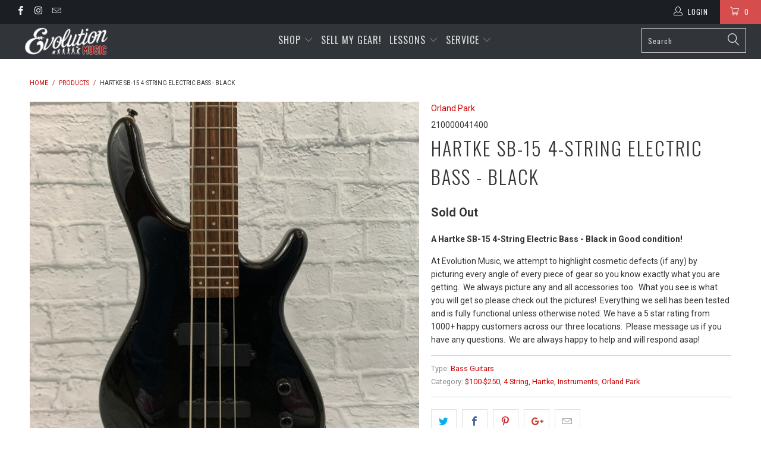

--- FILE ---
content_type: text/html; charset=utf-8
request_url: https://evolutionmusicstore.com/products/hartke-starter-bass-4-string
body_size: 40987
content:


 <!DOCTYPE html>
<!--[if lt IE 7 ]><html class="ie ie6" lang="en"> <![endif]-->
<!--[if IE 7 ]><html class="ie ie7" lang="en"> <![endif]-->
<!--[if IE 8 ]><html class="ie ie8" lang="en"> <![endif]-->
<!--[if IE 9 ]><html class="ie ie9" lang="en"> <![endif]-->
<!--[if (gte IE 10)|!(IE)]><!--><html lang="en"> <!--<![endif]--> <head> <meta charset="utf-8"> <meta http-equiv="cleartype" content="on"> <meta name="robots" content="index,follow"> <!-- Custom Fonts --> <link href="//fonts.googleapis.com/css?family=.|Oswald:light,normal,bold|Oswald:light,normal,bold|Oswald:light,normal,bold|Roboto:light,normal,bold|Roboto:light,normal,bold" rel="stylesheet" type="text/css" /> <!-- Stylesheets for Turbo 2.2.2 --> <link href="//evolutionmusicstore.com/cdn/shop/t/5/assets/styles.scss.css?v=15024126970388914731700765342" rel="stylesheet" type="text/css" media="all" /> <script>
      /*! lazysizes - v3.0.0 */
      !function(a,b){var c=b(a,a.document);a.lazySizes=c,"object"==typeof module&&module.exports&&(module.exports=c)}(window,function(a,b){"use strict";if(b.getElementsByClassName){var c,d=b.documentElement,e=a.Date,f=a.HTMLPictureElement,g="addEventListener",h="getAttribute",i=a[g],j=a.setTimeout,k=a.requestAnimationFrame||j,l=a.requestIdleCallback,m=/^picture$/i,n=["load","error","lazyincluded","_lazyloaded"],o={},p=Array.prototype.forEach,q=function(a,b){return o[b]||(o[b]=new RegExp("(\\s|^)"+b+"(\\s|$)")),o[b].test(a[h]("class")||"")&&o[b]},r=function(a,b){q(a,b)||a.setAttribute("class",(a[h]("class")||"").trim()+" "+b)},s=function(a,b){var c;(c=q(a,b))&&a.setAttribute("class",(a[h]("class")||"").replace(c," "))},t=function(a,b,c){var d=c?g:"removeEventListener";c&&t(a,b),n.forEach(function(c){a[d](c,b)})},u=function(a,c,d,e,f){var g=b.createEvent("CustomEvent");return g.initCustomEvent(c,!e,!f,d||{}),a.dispatchEvent(g),g},v=function(b,d){var e;!f&&(e=a.picturefill||c.pf)?e({reevaluate:!0,elements:[b]}):d&&d.src&&(b.src=d.src)},w=function(a,b){return(getComputedStyle(a,null)||{})[b]},x=function(a,b,d){for(d=d||a.offsetWidth;d<c.minSize&&b&&!a._lazysizesWidth;)d=b.offsetWidth,b=b.parentNode;return d},y=function(){var a,c,d=[],e=[],f=d,g=function(){var b=f;for(f=d.length?e:d,a=!0,c=!1;b.length;)b.shift()();a=!1},h=function(d,e){a&&!e?d.apply(this,arguments):(f.push(d),c||(c=!0,(b.hidden?j:k)(g)))};return h._lsFlush=g,h}(),z=function(a,b){return b?function(){y(a)}:function(){var b=this,c=arguments;y(function(){a.apply(b,c)})}},A=function(a){var b,c=0,d=125,f=666,g=f,h=function(){b=!1,c=e.now(),a()},i=l?function(){l(h,{timeout:g}),g!==f&&(g=f)}:z(function(){j(h)},!0);return function(a){var f;(a=a===!0)&&(g=44),b||(b=!0,f=d-(e.now()-c),0>f&&(f=0),a||9>f&&l?i():j(i,f))}},B=function(a){var b,c,d=99,f=function(){b=null,a()},g=function(){var a=e.now()-c;d>a?j(g,d-a):(l||f)(f)};return function(){c=e.now(),b||(b=j(g,d))}},C=function(){var f,k,l,n,o,x,C,E,F,G,H,I,J,K,L,M=/^img$/i,N=/^iframe$/i,O="onscroll"in a&&!/glebot/.test(navigator.userAgent),P=0,Q=0,R=0,S=-1,T=function(a){R--,a&&a.target&&t(a.target,T),(!a||0>R||!a.target)&&(R=0)},U=function(a,c){var e,f=a,g="hidden"==w(b.body,"visibility")||"hidden"!=w(a,"visibility");for(F-=c,I+=c,G-=c,H+=c;g&&(f=f.offsetParent)&&f!=b.body&&f!=d;)g=(w(f,"opacity")||1)>0,g&&"visible"!=w(f,"overflow")&&(e=f.getBoundingClientRect(),g=H>e.left&&G<e.right&&I>e.top-1&&F<e.bottom+1);return g},V=function(){var a,e,g,i,j,m,n,p,q;if((o=c.loadMode)&&8>R&&(a=f.length)){e=0,S++,null==K&&("expand"in c||(c.expand=d.clientHeight>500&&d.clientWidth>500?500:370),J=c.expand,K=J*c.expFactor),K>Q&&1>R&&S>2&&o>2&&!b.hidden?(Q=K,S=0):Q=o>1&&S>1&&6>R?J:P;for(;a>e;e++)if(f[e]&&!f[e]._lazyRace)if(O)if((p=f[e][h]("data-expand"))&&(m=1*p)||(m=Q),q!==m&&(C=innerWidth+m*L,E=innerHeight+m,n=-1*m,q=m),g=f[e].getBoundingClientRect(),(I=g.bottom)>=n&&(F=g.top)<=E&&(H=g.right)>=n*L&&(G=g.left)<=C&&(I||H||G||F)&&(l&&3>R&&!p&&(3>o||4>S)||U(f[e],m))){if(ba(f[e]),j=!0,R>9)break}else!j&&l&&!i&&4>R&&4>S&&o>2&&(k[0]||c.preloadAfterLoad)&&(k[0]||!p&&(I||H||G||F||"auto"!=f[e][h](c.sizesAttr)))&&(i=k[0]||f[e]);else ba(f[e]);i&&!j&&ba(i)}},W=A(V),X=function(a){r(a.target,c.loadedClass),s(a.target,c.loadingClass),t(a.target,Z)},Y=z(X),Z=function(a){Y({target:a.target})},$=function(a,b){try{a.contentWindow.location.replace(b)}catch(c){a.src=b}},_=function(a){var b,d,e=a[h](c.srcsetAttr);(b=c.customMedia[a[h]("data-media")||a[h]("media")])&&a.setAttribute("media",b),e&&a.setAttribute("srcset",e),b&&(d=a.parentNode,d.insertBefore(a.cloneNode(),a),d.removeChild(a))},aa=z(function(a,b,d,e,f){var g,i,k,l,o,q;(o=u(a,"lazybeforeunveil",b)).defaultPrevented||(e&&(d?r(a,c.autosizesClass):a.setAttribute("sizes",e)),i=a[h](c.srcsetAttr),g=a[h](c.srcAttr),f&&(k=a.parentNode,l=k&&m.test(k.nodeName||"")),q=b.firesLoad||"src"in a&&(i||g||l),o={target:a},q&&(t(a,T,!0),clearTimeout(n),n=j(T,2500),r(a,c.loadingClass),t(a,Z,!0)),l&&p.call(k.getElementsByTagName("source"),_),i?a.setAttribute("srcset",i):g&&!l&&(N.test(a.nodeName)?$(a,g):a.src=g),(i||l)&&v(a,{src:g})),a._lazyRace&&delete a._lazyRace,s(a,c.lazyClass),y(function(){(!q||a.complete&&a.naturalWidth>1)&&(q?T(o):R--,X(o))},!0)}),ba=function(a){var b,d=M.test(a.nodeName),e=d&&(a[h](c.sizesAttr)||a[h]("sizes")),f="auto"==e;(!f&&l||!d||!a.src&&!a.srcset||a.complete||q(a,c.errorClass))&&(b=u(a,"lazyunveilread").detail,f&&D.updateElem(a,!0,a.offsetWidth),a._lazyRace=!0,R++,aa(a,b,f,e,d))},ca=function(){if(!l){if(e.now()-x<999)return void j(ca,999);var a=B(function(){c.loadMode=3,W()});l=!0,c.loadMode=3,W(),i("scroll",function(){3==c.loadMode&&(c.loadMode=2),a()},!0)}};return{_:function(){x=e.now(),f=b.getElementsByClassName(c.lazyClass),k=b.getElementsByClassName(c.lazyClass+" "+c.preloadClass),L=c.hFac,i("scroll",W,!0),i("resize",W,!0),a.MutationObserver?new MutationObserver(W).observe(d,{childList:!0,subtree:!0,attributes:!0}):(d[g]("DOMNodeInserted",W,!0),d[g]("DOMAttrModified",W,!0),setInterval(W,999)),i("hashchange",W,!0),["focus","mouseover","click","load","transitionend","animationend","webkitAnimationEnd"].forEach(function(a){b[g](a,W,!0)}),/d$|^c/.test(b.readyState)?ca():(i("load",ca),b[g]("DOMContentLoaded",W),j(ca,2e4)),f.length?(V(),y._lsFlush()):W()},checkElems:W,unveil:ba}}(),D=function(){var a,d=z(function(a,b,c,d){var e,f,g;if(a._lazysizesWidth=d,d+="px",a.setAttribute("sizes",d),m.test(b.nodeName||""))for(e=b.getElementsByTagName("source"),f=0,g=e.length;g>f;f++)e[f].setAttribute("sizes",d);c.detail.dataAttr||v(a,c.detail)}),e=function(a,b,c){var e,f=a.parentNode;f&&(c=x(a,f,c),e=u(a,"lazybeforesizes",{width:c,dataAttr:!!b}),e.defaultPrevented||(c=e.detail.width,c&&c!==a._lazysizesWidth&&d(a,f,e,c)))},f=function(){var b,c=a.length;if(c)for(b=0;c>b;b++)e(a[b])},g=B(f);return{_:function(){a=b.getElementsByClassName(c.autosizesClass),i("resize",g)},checkElems:g,updateElem:e}}(),E=function(){E.i||(E.i=!0,D._(),C._())};return function(){var b,d={lazyClass:"lazyload",loadedClass:"lazyloaded",loadingClass:"lazyloading",preloadClass:"lazypreload",errorClass:"lazyerror",autosizesClass:"lazyautosizes",srcAttr:"data-src",srcsetAttr:"data-srcset",sizesAttr:"data-sizes",minSize:40,customMedia:{},init:!0,expFactor:1.5,hFac:.8,loadMode:2};c=a.lazySizesConfig||a.lazysizesConfig||{};for(b in d)b in c||(c[b]=d[b]);a.lazySizesConfig=c,j(function(){c.init&&E()})}(),{cfg:c,autoSizer:D,loader:C,init:E,uP:v,aC:r,rC:s,hC:q,fire:u,gW:x,rAF:y}}});</script> <title>Hartke SB-15 4-String Electric Bass - Black - Evolution Music</title> <meta name="description" content="A Hartke SB-15 4-String Electric Bass - Black in Good condition! At Evolution Music, we attempt to highlight cosmetic defects (if any) by picturing every angle of every piece of gear so you know exactly what you are getting.  We always picture any and all accessories too.  What you see is what you will get so please ch" />
    

    

<meta name="author" content="Evolution Music">
<meta property="og:url" content="https://evolutionmusicstore.com/products/hartke-starter-bass-4-string">
<meta property="og:site_name" content="Evolution Music"> <meta property="og:type" content="product"> <meta property="og:title" content="Hartke SB-15 4-String Electric Bass - Black"> <meta property="og:image" content="http://evolutionmusicstore.com/cdn/shop/products/vs22h6gbyqqukk9d9hcn_600x.jpg?v=1636669345"> <meta property="og:image:secure_url" content="https://evolutionmusicstore.com/cdn/shop/products/vs22h6gbyqqukk9d9hcn_600x.jpg?v=1636669345"> <meta property="og:image" content="http://evolutionmusicstore.com/cdn/shop/products/z8ttcntyxp1825jghlmu_d6b8b3c1-8a43-4bd9-8074-cbf597fd4792_600x.jpg?v=1636669345"> <meta property="og:image:secure_url" content="https://evolutionmusicstore.com/cdn/shop/products/z8ttcntyxp1825jghlmu_d6b8b3c1-8a43-4bd9-8074-cbf597fd4792_600x.jpg?v=1636669345"> <meta property="og:image" content="http://evolutionmusicstore.com/cdn/shop/products/r9ag6awqso934xln4fph_600x.jpg?v=1636669345"> <meta property="og:image:secure_url" content="https://evolutionmusicstore.com/cdn/shop/products/r9ag6awqso934xln4fph_600x.jpg?v=1636669345"> <meta property="og:price:amount" content="199.99"> <meta property="og:price:currency" content="USD"> <meta property="og:description" content="A Hartke SB-15 4-String Electric Bass - Black in Good condition! At Evolution Music, we attempt to highlight cosmetic defects (if any) by picturing every angle of every piece of gear so you know exactly what you are getting.  We always picture any and all accessories too.  What you see is what you will get so please ch">




<meta name="twitter:card" content="summary"> <meta name="twitter:title" content="Hartke SB-15 4-String Electric Bass - Black"> <meta name="twitter:description" content="A Hartke SB-15 4-String Electric Bass - Black in Good condition! At Evolution Music, we attempt to highlight cosmetic defects (if any) by picturing every angle of every piece of gear so you know exactly what you are getting.  We always picture any and all accessories too.  What you see is what you will get so please check out the pictures!  Everything we sell has been tested and is fully functional unless otherwise noted. We have a 5 star rating from 1000+ happy customers across our three locations.  Please message us if you have any questions.  We are always happy to help and will respond asap!"> <meta name="twitter:image" content="https://evolutionmusicstore.com/cdn/shop/products/vs22h6gbyqqukk9d9hcn_240x.jpg?v=1636669345"> <meta name="twitter:image:width" content="240"> <meta name="twitter:image:height" content="240"> <!-- Mobile Specific Metas --> <meta name="HandheldFriendly" content="True"> <meta name="MobileOptimized" content="320"> <meta name="viewport" content="width=device-width,initial-scale=1"> <meta name="theme-color" content="#ffffff"> <link rel="shortcut icon" type="image/x-icon" href="//evolutionmusicstore.com/cdn/shop/files/favicon-32x32_32x32.png?v=1614736816"> <link rel="canonical" href="https://evolutionmusicstore.com/products/hartke-starter-bass-4-string" /> <script>window.performance && window.performance.mark && window.performance.mark('shopify.content_for_header.start');</script><meta name="facebook-domain-verification" content="l4phsl5zguj9o0slhd8apztn2qzpzf">
<meta name="facebook-domain-verification" content="l4phsl5zguj9o0slhd8apztn2qzpzf">
<meta name="google-site-verification" content="qS6N7EnleUlvpqsqLbzqucg2Gq-g48crVzmde1ZwbUQ">
<meta id="shopify-digital-wallet" name="shopify-digital-wallet" content="/18581729/digital_wallets/dialog">
<meta name="shopify-checkout-api-token" content="94e9b32b0551211f97b7488ea16e8b00">
<meta id="in-context-paypal-metadata" data-shop-id="18581729" data-venmo-supported="true" data-environment="production" data-locale="en_US" data-paypal-v4="true" data-currency="USD">
<link rel="alternate" type="application/json+oembed" href="https://evolutionmusicstore.com/products/hartke-starter-bass-4-string.oembed">
<script async="async" src="/checkouts/internal/preloads.js?locale=en-US"></script>
<script id="shopify-features" type="application/json">{"accessToken":"94e9b32b0551211f97b7488ea16e8b00","betas":["rich-media-storefront-analytics"],"domain":"evolutionmusicstore.com","predictiveSearch":true,"shopId":18581729,"locale":"en"}</script>
<script>var Shopify = Shopify || {};
Shopify.shop = "evolution-music.myshopify.com";
Shopify.locale = "en";
Shopify.currency = {"active":"USD","rate":"1.0"};
Shopify.country = "US";
Shopify.theme = {"name":"turbo-shopify-theme-June-22-2017-December-15-2017","id":10145660960,"schema_name":"Turbo","schema_version":"2.2.2","theme_store_id":null,"role":"main"};
Shopify.theme.handle = "null";
Shopify.theme.style = {"id":null,"handle":null};
Shopify.cdnHost = "evolutionmusicstore.com/cdn";
Shopify.routes = Shopify.routes || {};
Shopify.routes.root = "/";</script>
<script type="module">!function(o){(o.Shopify=o.Shopify||{}).modules=!0}(window);</script>
<script>!function(o){function n(){var o=[];function n(){o.push(Array.prototype.slice.apply(arguments))}return n.q=o,n}var t=o.Shopify=o.Shopify||{};t.loadFeatures=n(),t.autoloadFeatures=n()}(window);</script>
<script id="shop-js-analytics" type="application/json">{"pageType":"product"}</script>
<script defer="defer" async type="module" src="//evolutionmusicstore.com/cdn/shopifycloud/shop-js/modules/v2/client.init-shop-cart-sync_BApSsMSl.en.esm.js"></script>
<script defer="defer" async type="module" src="//evolutionmusicstore.com/cdn/shopifycloud/shop-js/modules/v2/chunk.common_CBoos6YZ.esm.js"></script>
<script type="module">
  await import("//evolutionmusicstore.com/cdn/shopifycloud/shop-js/modules/v2/client.init-shop-cart-sync_BApSsMSl.en.esm.js");
await import("//evolutionmusicstore.com/cdn/shopifycloud/shop-js/modules/v2/chunk.common_CBoos6YZ.esm.js");

  window.Shopify.SignInWithShop?.initShopCartSync?.({"fedCMEnabled":true,"windoidEnabled":true});

</script>
<script>(function() {
  var isLoaded = false;
  function asyncLoad() {
    if (isLoaded) return;
    isLoaded = true;
    var urls = ["https:\/\/chimpstatic.com\/mcjs-connected\/js\/users\/973685ac1e6554905a8bd45fa\/f9a27528e85f109a655301131.js?shop=evolution-music.myshopify.com","https:\/\/chimpstatic.com\/mcjs-connected\/js\/users\/973685ac1e6554905a8bd45fa\/f9a27528e85f109a655301131.js?shop=evolution-music.myshopify.com","https:\/\/inffuse-platform.appspot.com\/plugins\/shopify\/loader.js?app=calendar\u0026shop=evolution-music.myshopify.com\u0026shop=evolution-music.myshopify.com","https:\/\/embed.closeby.co\/v1.js?closeby.mapKey=24353e79aaddaf0218f49a251ef53190\u0026shop=evolution-music.myshopify.com","https:\/\/embed.tawk.to\/widget-script\/600a6485c31c9117cb714329\/1esk9ha9f.js?shop=evolution-music.myshopify.com","\/\/cdn.shopify.com\/s\/files\/1\/1858\/1729\/t\/5\/assets\/ssw-empty.js?v=11160318154034397263\u0026shop=evolution-music.myshopify.com","https:\/\/cdnbsig.spicegems.com\/js\/serve\/v2\/sgGallery.min.js?shop=evolution-music.myshopify.com","https:\/\/chimpstatic.com\/mcjs-connected\/js\/users\/973685ac1e6554905a8bd45fa\/68d41ad831e71a86233d16c54.js?shop=evolution-music.myshopify.com"];
    for (var i = 0; i <urls.length; i++) {
      var s = document.createElement('script');
      s.type = 'text/javascript';
      s.async = true;
      s.src = urls[i];
      var x = document.getElementsByTagName('script')[0];
      x.parentNode.insertBefore(s, x);
    }
  };
  if(window.attachEvent) {
    window.attachEvent('onload', asyncLoad);
  } else {
    window.addEventListener('load', asyncLoad, false);
  }
})();</script>
<script id="__st">var __st={"a":18581729,"offset":-21600,"reqid":"6d438d9d-14ae-4a82-b797-aa014e7ec44d-1768906084","pageurl":"evolutionmusicstore.com\/products\/hartke-starter-bass-4-string","u":"9ae5b807cbbd","p":"product","rtyp":"product","rid":6780263235647};</script>
<script>window.ShopifyPaypalV4VisibilityTracking = true;</script>
<script id="captcha-bootstrap">!function(){'use strict';const t='contact',e='account',n='new_comment',o=[[t,t],['blogs',n],['comments',n],[t,'customer']],c=[[e,'customer_login'],[e,'guest_login'],[e,'recover_customer_password'],[e,'create_customer']],r=t=>t.map((([t,e])=>`form[action*='/${t}']:not([data-nocaptcha='true']) input[name='form_type'][value='${e}']`)).join(','),a=t=>()=>t?[...document.querySelectorAll(t)].map((t=>t.form)):[];function s(){const t=[...o],e=r(t);return a(e)}const i='password',u='form_key',d=['recaptcha-v3-token','g-recaptcha-response','h-captcha-response',i],f=()=>{try{return window.sessionStorage}catch{return}},m='__shopify_v',_=t=>t.elements[u];function p(t,e,n=!1){try{const o=window.sessionStorage,c=JSON.parse(o.getItem(e)),{data:r}=function(t){const{data:e,action:n}=t;return t[m]||n?{data:e,action:n}:{data:t,action:n}}(c);for(const[e,n]of Object.entries(r))t.elements[e]&&(t.elements[e].value=n);n&&o.removeItem(e)}catch(o){console.error('form repopulation failed',{error:o})}}const l='form_type',E='cptcha';function T(t){t.dataset[E]=!0}const w=window,h=w.document,L='Shopify',v='ce_forms',y='captcha';let A=!1;((t,e)=>{const n=(g='f06e6c50-85a8-45c8-87d0-21a2b65856fe',I='https://cdn.shopify.com/shopifycloud/storefront-forms-hcaptcha/ce_storefront_forms_captcha_hcaptcha.v1.5.2.iife.js',D={infoText:'Protected by hCaptcha',privacyText:'Privacy',termsText:'Terms'},(t,e,n)=>{const o=w[L][v],c=o.bindForm;if(c)return c(t,g,e,D).then(n);var r;o.q.push([[t,g,e,D],n]),r=I,A||(h.body.append(Object.assign(h.createElement('script'),{id:'captcha-provider',async:!0,src:r})),A=!0)});var g,I,D;w[L]=w[L]||{},w[L][v]=w[L][v]||{},w[L][v].q=[],w[L][y]=w[L][y]||{},w[L][y].protect=function(t,e){n(t,void 0,e),T(t)},Object.freeze(w[L][y]),function(t,e,n,w,h,L){const[v,y,A,g]=function(t,e,n){const i=e?o:[],u=t?c:[],d=[...i,...u],f=r(d),m=r(i),_=r(d.filter((([t,e])=>n.includes(e))));return[a(f),a(m),a(_),s()]}(w,h,L),I=t=>{const e=t.target;return e instanceof HTMLFormElement?e:e&&e.form},D=t=>v().includes(t);t.addEventListener('submit',(t=>{const e=I(t);if(!e)return;const n=D(e)&&!e.dataset.hcaptchaBound&&!e.dataset.recaptchaBound,o=_(e),c=g().includes(e)&&(!o||!o.value);(n||c)&&t.preventDefault(),c&&!n&&(function(t){try{if(!f())return;!function(t){const e=f();if(!e)return;const n=_(t);if(!n)return;const o=n.value;o&&e.removeItem(o)}(t);const e=Array.from(Array(32),(()=>Math.random().toString(36)[2])).join('');!function(t,e){_(t)||t.append(Object.assign(document.createElement('input'),{type:'hidden',name:u})),t.elements[u].value=e}(t,e),function(t,e){const n=f();if(!n)return;const o=[...t.querySelectorAll(`input[type='${i}']`)].map((({name:t})=>t)),c=[...d,...o],r={};for(const[a,s]of new FormData(t).entries())c.includes(a)||(r[a]=s);n.setItem(e,JSON.stringify({[m]:1,action:t.action,data:r}))}(t,e)}catch(e){console.error('failed to persist form',e)}}(e),e.submit())}));const S=(t,e)=>{t&&!t.dataset[E]&&(n(t,e.some((e=>e===t))),T(t))};for(const o of['focusin','change'])t.addEventListener(o,(t=>{const e=I(t);D(e)&&S(e,y())}));const B=e.get('form_key'),M=e.get(l),P=B&&M;t.addEventListener('DOMContentLoaded',(()=>{const t=y();if(P)for(const e of t)e.elements[l].value===M&&p(e,B);[...new Set([...A(),...v().filter((t=>'true'===t.dataset.shopifyCaptcha))])].forEach((e=>S(e,t)))}))}(h,new URLSearchParams(w.location.search),n,t,e,['guest_login'])})(!0,!0)}();</script>
<script integrity="sha256-4kQ18oKyAcykRKYeNunJcIwy7WH5gtpwJnB7kiuLZ1E=" data-source-attribution="shopify.loadfeatures" defer="defer" src="//evolutionmusicstore.com/cdn/shopifycloud/storefront/assets/storefront/load_feature-a0a9edcb.js" crossorigin="anonymous"></script>
<script data-source-attribution="shopify.dynamic_checkout.dynamic.init">var Shopify=Shopify||{};Shopify.PaymentButton=Shopify.PaymentButton||{isStorefrontPortableWallets:!0,init:function(){window.Shopify.PaymentButton.init=function(){};var t=document.createElement("script");t.src="https://evolutionmusicstore.com/cdn/shopifycloud/portable-wallets/latest/portable-wallets.en.js",t.type="module",document.head.appendChild(t)}};
</script>
<script data-source-attribution="shopify.dynamic_checkout.buyer_consent">
  function portableWalletsHideBuyerConsent(e){var t=document.getElementById("shopify-buyer-consent"),n=document.getElementById("shopify-subscription-policy-button");t&&n&&(t.classList.add("hidden"),t.setAttribute("aria-hidden","true"),n.removeEventListener("click",e))}function portableWalletsShowBuyerConsent(e){var t=document.getElementById("shopify-buyer-consent"),n=document.getElementById("shopify-subscription-policy-button");t&&n&&(t.classList.remove("hidden"),t.removeAttribute("aria-hidden"),n.addEventListener("click",e))}window.Shopify?.PaymentButton&&(window.Shopify.PaymentButton.hideBuyerConsent=portableWalletsHideBuyerConsent,window.Shopify.PaymentButton.showBuyerConsent=portableWalletsShowBuyerConsent);
</script>
<script data-source-attribution="shopify.dynamic_checkout.cart.bootstrap">document.addEventListener("DOMContentLoaded",(function(){function t(){return document.querySelector("shopify-accelerated-checkout-cart, shopify-accelerated-checkout")}if(t())Shopify.PaymentButton.init();else{new MutationObserver((function(e,n){t()&&(Shopify.PaymentButton.init(),n.disconnect())})).observe(document.body,{childList:!0,subtree:!0})}}));
</script>
<link id="shopify-accelerated-checkout-styles" rel="stylesheet" media="screen" href="https://evolutionmusicstore.com/cdn/shopifycloud/portable-wallets/latest/accelerated-checkout-backwards-compat.css" crossorigin="anonymous">
<style id="shopify-accelerated-checkout-cart">
        #shopify-buyer-consent {
  margin-top: 1em;
  display: inline-block;
  width: 100%;
}

#shopify-buyer-consent.hidden {
  display: none;
}

#shopify-subscription-policy-button {
  background: none;
  border: none;
  padding: 0;
  text-decoration: underline;
  font-size: inherit;
  cursor: pointer;
}

#shopify-subscription-policy-button::before {
  box-shadow: none;
}

      </style>

<script>window.performance && window.performance.mark && window.performance.mark('shopify.content_for_header.end');</script> <script>
              function fn(){
                if (typeof BSS_SL.configData == 'undefined') {
                    if(window.location.pathname == '/pages/store-locator'){
                        document.getElementById("PageContainer").remove();
                    }
                }
              }
            if (document.readyState === "complete" || document.readyState === "interactive") {
                setTimeout(fn, 1);
            } else {
            document.addEventListener("DOMContentLoaded", fn);
            }</script> <script id="bss-store-locator-cluster" src='https://developers.google.com/maps/documentation/javascript/examples/markerclusterer/markerclusterer.js'>

</script> <script id="bss-locator-config-setting">
              if (typeof BSS_SL == 'undefined') {
                  var BSS_SL = {};
              }
              BSS_SL.configSetting = [{"featureType":"all","elementType":"all","stylers":[{"visibility":"on"}]},{"featureType":"administrative","elementType":"labels.text.fill","stylers":[{"color":"#444444"}]},{"featureType":"administrative.province","elementType":"all","stylers":[{"visibility":"off"}]},{"featureType":"administrative.locality","elementType":"all","stylers":[{"visibility":"off"}]},{"featureType":"administrative.neighborhood","elementType":"all","stylers":[{"visibility":"off"}]},{"featureType":"administrative.land_parcel","elementType":"all","stylers":[{"visibility":"off"}]},{"featureType":"administrative.land_parcel","elementType":"labels.text","stylers":[{"visibility":"off"}]},{"featureType":"landscape","elementType":"all","stylers":[{"color":"#f2f2f2"}]},{"featureType":"landscape.man_made","elementType":"all","stylers":[{"visibility":"simplified"}]},{"featureType":"poi","elementType":"all","stylers":[{"visibility":"off"},{"color":"#cee9de"},{"saturation":"2"},{"weight":"0.80"}]},{"featureType":"poi.attraction","elementType":"geometry.fill","stylers":[{"visibility":"off"}]},{"featureType":"poi.park","elementType":"all","stylers":[{"visibility":"on"}]},{"featureType":"road","elementType":"all","stylers":[{"saturation":-100},{"lightness":45}]},{"featureType":"road.highway","elementType":"all","stylers":[{"visibility":"simplified"}]},{"featureType":"road.highway","elementType":"geometry.fill","stylers":[{"visibility":"on"},{"color":"#f5d6d6"}]},{"featureType":"road.highway","elementType":"labels.text","stylers":[{"visibility":"off"}]},{"featureType":"road.highway","elementType":"labels.icon","stylers":[{"hue":"#ff0000"},{"visibility":"on"}]},{"featureType":"road.highway.controlled_access","elementType":"labels.text","stylers":[{"visibility":"simplified"}]},{"featureType":"road.highway.controlled_access","elementType":"labels.icon","stylers":[{"visibility":"on"},{"hue":"#0064ff"},{"gamma":"1.44"},{"lightness":"-3"},{"weight":"1.69"}]},{"featureType":"road.arterial","elementType":"all","stylers":[{"visibility":"on"}]},{"featureType":"road.arterial","elementType":"labels.text","stylers":[{"visibility":"off"}]},{"featureType":"road.arterial","elementType":"labels.icon","stylers":[{"visibility":"off"}]},{"featureType":"road.local","elementType":"all","stylers":[{"visibility":"on"}]},{"featureType":"road.local","elementType":"labels.text","stylers":[{"visibility":"simplified"},{"weight":"0.31"},{"gamma":"1.43"},{"lightness":"-5"},{"saturation":"-22"}]},{"featureType":"transit","elementType":"all","stylers":[{"visibility":"off"}]},{"featureType":"transit.line","elementType":"all","stylers":[{"visibility":"on"},{"hue":"#ff0000"}]},{"featureType":"transit.station.airport","elementType":"all","stylers":[{"visibility":"simplified"},{"hue":"#ff0045"}]},{"featureType":"transit.station.bus","elementType":"all","stylers":[{"visibility":"on"},{"hue":"#00d1ff"}]},{"featureType":"transit.station.bus","elementType":"labels.text","stylers":[{"visibility":"simplified"}]},{"featureType":"transit.station.rail","elementType":"all","stylers":[{"visibility":"simplified"},{"hue":"#00cbff"}]},{"featureType":"transit.station.rail","elementType":"labels.text","stylers":[{"visibility":"simplified"}]},{"featureType":"water","elementType":"all","stylers":[{"color":"#46bcec"},{"visibility":"on"}]},{"featureType":"water","elementType":"geometry.fill","stylers":[{"weight":"1.61"},{"color":"#cde2e5"},{"visibility":"on"}]}];</script> <script id="bss-locator-clusterer" src='https://developers.google.com/maps/documentation/javascript/examples/markerclusterer/markerclusterer.js'>

</script><script src="https://cdn.shopify.com/extensions/019bc7aa-9a02-74be-bea9-3e4a93107d00/offerly-1313/assets/oButtonScript.js" type="text/javascript" defer="defer"></script>
<link href="https://cdn.shopify.com/extensions/019bc7aa-9a02-74be-bea9-3e4a93107d00/offerly-1313/assets/OfferlyStyle.css" rel="stylesheet" type="text/css" media="all">
<link href="https://monorail-edge.shopifysvc.com" rel="dns-prefetch">
<script>(function(){if ("sendBeacon" in navigator && "performance" in window) {try {var session_token_from_headers = performance.getEntriesByType('navigation')[0].serverTiming.find(x => x.name == '_s').description;} catch {var session_token_from_headers = undefined;}var session_cookie_matches = document.cookie.match(/_shopify_s=([^;]*)/);var session_token_from_cookie = session_cookie_matches && session_cookie_matches.length === 2 ? session_cookie_matches[1] : "";var session_token = session_token_from_headers || session_token_from_cookie || "";function handle_abandonment_event(e) {var entries = performance.getEntries().filter(function(entry) {return /monorail-edge.shopifysvc.com/.test(entry.name);});if (!window.abandonment_tracked && entries.length === 0) {window.abandonment_tracked = true;var currentMs = Date.now();var navigation_start = performance.timing.navigationStart;var payload = {shop_id: 18581729,url: window.location.href,navigation_start,duration: currentMs - navigation_start,session_token,page_type: "product"};window.navigator.sendBeacon("https://monorail-edge.shopifysvc.com/v1/produce", JSON.stringify({schema_id: "online_store_buyer_site_abandonment/1.1",payload: payload,metadata: {event_created_at_ms: currentMs,event_sent_at_ms: currentMs}}));}}window.addEventListener('pagehide', handle_abandonment_event);}}());</script>
<script id="web-pixels-manager-setup">(function e(e,d,r,n,o){if(void 0===o&&(o={}),!Boolean(null===(a=null===(i=window.Shopify)||void 0===i?void 0:i.analytics)||void 0===a?void 0:a.replayQueue)){var i,a;window.Shopify=window.Shopify||{};var t=window.Shopify;t.analytics=t.analytics||{};var s=t.analytics;s.replayQueue=[],s.publish=function(e,d,r){return s.replayQueue.push([e,d,r]),!0};try{self.performance.mark("wpm:start")}catch(e){}var l=function(){var e={modern:/Edge?\/(1{2}[4-9]|1[2-9]\d|[2-9]\d{2}|\d{4,})\.\d+(\.\d+|)|Firefox\/(1{2}[4-9]|1[2-9]\d|[2-9]\d{2}|\d{4,})\.\d+(\.\d+|)|Chrom(ium|e)\/(9{2}|\d{3,})\.\d+(\.\d+|)|(Maci|X1{2}).+ Version\/(15\.\d+|(1[6-9]|[2-9]\d|\d{3,})\.\d+)([,.]\d+|)( \(\w+\)|)( Mobile\/\w+|) Safari\/|Chrome.+OPR\/(9{2}|\d{3,})\.\d+\.\d+|(CPU[ +]OS|iPhone[ +]OS|CPU[ +]iPhone|CPU IPhone OS|CPU iPad OS)[ +]+(15[._]\d+|(1[6-9]|[2-9]\d|\d{3,})[._]\d+)([._]\d+|)|Android:?[ /-](13[3-9]|1[4-9]\d|[2-9]\d{2}|\d{4,})(\.\d+|)(\.\d+|)|Android.+Firefox\/(13[5-9]|1[4-9]\d|[2-9]\d{2}|\d{4,})\.\d+(\.\d+|)|Android.+Chrom(ium|e)\/(13[3-9]|1[4-9]\d|[2-9]\d{2}|\d{4,})\.\d+(\.\d+|)|SamsungBrowser\/([2-9]\d|\d{3,})\.\d+/,legacy:/Edge?\/(1[6-9]|[2-9]\d|\d{3,})\.\d+(\.\d+|)|Firefox\/(5[4-9]|[6-9]\d|\d{3,})\.\d+(\.\d+|)|Chrom(ium|e)\/(5[1-9]|[6-9]\d|\d{3,})\.\d+(\.\d+|)([\d.]+$|.*Safari\/(?![\d.]+ Edge\/[\d.]+$))|(Maci|X1{2}).+ Version\/(10\.\d+|(1[1-9]|[2-9]\d|\d{3,})\.\d+)([,.]\d+|)( \(\w+\)|)( Mobile\/\w+|) Safari\/|Chrome.+OPR\/(3[89]|[4-9]\d|\d{3,})\.\d+\.\d+|(CPU[ +]OS|iPhone[ +]OS|CPU[ +]iPhone|CPU IPhone OS|CPU iPad OS)[ +]+(10[._]\d+|(1[1-9]|[2-9]\d|\d{3,})[._]\d+)([._]\d+|)|Android:?[ /-](13[3-9]|1[4-9]\d|[2-9]\d{2}|\d{4,})(\.\d+|)(\.\d+|)|Mobile Safari.+OPR\/([89]\d|\d{3,})\.\d+\.\d+|Android.+Firefox\/(13[5-9]|1[4-9]\d|[2-9]\d{2}|\d{4,})\.\d+(\.\d+|)|Android.+Chrom(ium|e)\/(13[3-9]|1[4-9]\d|[2-9]\d{2}|\d{4,})\.\d+(\.\d+|)|Android.+(UC? ?Browser|UCWEB|U3)[ /]?(15\.([5-9]|\d{2,})|(1[6-9]|[2-9]\d|\d{3,})\.\d+)\.\d+|SamsungBrowser\/(5\.\d+|([6-9]|\d{2,})\.\d+)|Android.+MQ{2}Browser\/(14(\.(9|\d{2,})|)|(1[5-9]|[2-9]\d|\d{3,})(\.\d+|))(\.\d+|)|K[Aa][Ii]OS\/(3\.\d+|([4-9]|\d{2,})\.\d+)(\.\d+|)/},d=e.modern,r=e.legacy,n=navigator.userAgent;return n.match(d)?"modern":n.match(r)?"legacy":"unknown"}(),u="modern"===l?"modern":"legacy",c=(null!=n?n:{modern:"",legacy:""})[u],f=function(e){return[e.baseUrl,"/wpm","/b",e.hashVersion,"modern"===e.buildTarget?"m":"l",".js"].join("")}({baseUrl:d,hashVersion:r,buildTarget:u}),m=function(e){var d=e.version,r=e.bundleTarget,n=e.surface,o=e.pageUrl,i=e.monorailEndpoint;return{emit:function(e){var a=e.status,t=e.errorMsg,s=(new Date).getTime(),l=JSON.stringify({metadata:{event_sent_at_ms:s},events:[{schema_id:"web_pixels_manager_load/3.1",payload:{version:d,bundle_target:r,page_url:o,status:a,surface:n,error_msg:t},metadata:{event_created_at_ms:s}}]});if(!i)return console&&console.warn&&console.warn("[Web Pixels Manager] No Monorail endpoint provided, skipping logging."),!1;try{return self.navigator.sendBeacon.bind(self.navigator)(i,l)}catch(e){}var u=new XMLHttpRequest;try{return u.open("POST",i,!0),u.setRequestHeader("Content-Type","text/plain"),u.send(l),!0}catch(e){return console&&console.warn&&console.warn("[Web Pixels Manager] Got an unhandled error while logging to Monorail."),!1}}}}({version:r,bundleTarget:l,surface:e.surface,pageUrl:self.location.href,monorailEndpoint:e.monorailEndpoint});try{o.browserTarget=l,function(e){var d=e.src,r=e.async,n=void 0===r||r,o=e.onload,i=e.onerror,a=e.sri,t=e.scriptDataAttributes,s=void 0===t?{}:t,l=document.createElement("script"),u=document.querySelector("head"),c=document.querySelector("body");if(l.async=n,l.src=d,a&&(l.integrity=a,l.crossOrigin="anonymous"),s)for(var f in s)if(Object.prototype.hasOwnProperty.call(s,f))try{l.dataset[f]=s[f]}catch(e){}if(o&&l.addEventListener("load",o),i&&l.addEventListener("error",i),u)u.appendChild(l);else{if(!c)throw new Error("Did not find a head or body element to append the script");c.appendChild(l)}}({src:f,async:!0,onload:function(){if(!function(){var e,d;return Boolean(null===(d=null===(e=window.Shopify)||void 0===e?void 0:e.analytics)||void 0===d?void 0:d.initialized)}()){var d=window.webPixelsManager.init(e)||void 0;if(d){var r=window.Shopify.analytics;r.replayQueue.forEach((function(e){var r=e[0],n=e[1],o=e[2];d.publishCustomEvent(r,n,o)})),r.replayQueue=[],r.publish=d.publishCustomEvent,r.visitor=d.visitor,r.initialized=!0}}},onerror:function(){return m.emit({status:"failed",errorMsg:"".concat(f," has failed to load")})},sri:function(e){var d=/^sha384-[A-Za-z0-9+/=]+$/;return"string"==typeof e&&d.test(e)}(c)?c:"",scriptDataAttributes:o}),m.emit({status:"loading"})}catch(e){m.emit({status:"failed",errorMsg:(null==e?void 0:e.message)||"Unknown error"})}}})({shopId: 18581729,storefrontBaseUrl: "https://evolutionmusicstore.com",extensionsBaseUrl: "https://extensions.shopifycdn.com/cdn/shopifycloud/web-pixels-manager",monorailEndpoint: "https://monorail-edge.shopifysvc.com/unstable/produce_batch",surface: "storefront-renderer",enabledBetaFlags: ["2dca8a86"],webPixelsConfigList: [{"id":"1338343487","configuration":"{\"subdomain\": \"evolution-music\"}","eventPayloadVersion":"v1","runtimeContext":"STRICT","scriptVersion":"7c43d34f3733b2440dd44bce7edbeb00","type":"APP","apiClientId":1615517,"privacyPurposes":["ANALYTICS","MARKETING","SALE_OF_DATA"],"dataSharingAdjustments":{"protectedCustomerApprovalScopes":["read_customer_address","read_customer_email","read_customer_name","read_customer_personal_data","read_customer_phone"]}},{"id":"406650943","configuration":"{\"config\":\"{\\\"pixel_id\\\":\\\"GT-WVXCBN2T\\\",\\\"target_country\\\":\\\"US\\\",\\\"gtag_events\\\":[{\\\"type\\\":\\\"purchase\\\",\\\"action_label\\\":\\\"MC-G3NCYSQP5W\\\"},{\\\"type\\\":\\\"page_view\\\",\\\"action_label\\\":\\\"MC-G3NCYSQP5W\\\"},{\\\"type\\\":\\\"view_item\\\",\\\"action_label\\\":\\\"MC-G3NCYSQP5W\\\"}],\\\"enable_monitoring_mode\\\":false}\"}","eventPayloadVersion":"v1","runtimeContext":"OPEN","scriptVersion":"b2a88bafab3e21179ed38636efcd8a93","type":"APP","apiClientId":1780363,"privacyPurposes":[],"dataSharingAdjustments":{"protectedCustomerApprovalScopes":["read_customer_address","read_customer_email","read_customer_name","read_customer_personal_data","read_customer_phone"]}},{"id":"177242175","configuration":"{\"pixel_id\":\"6754012074680437\",\"pixel_type\":\"facebook_pixel\",\"metaapp_system_user_token\":\"-\"}","eventPayloadVersion":"v1","runtimeContext":"OPEN","scriptVersion":"ca16bc87fe92b6042fbaa3acc2fbdaa6","type":"APP","apiClientId":2329312,"privacyPurposes":["ANALYTICS","MARKETING","SALE_OF_DATA"],"dataSharingAdjustments":{"protectedCustomerApprovalScopes":["read_customer_address","read_customer_email","read_customer_name","read_customer_personal_data","read_customer_phone"]}},{"id":"shopify-app-pixel","configuration":"{}","eventPayloadVersion":"v1","runtimeContext":"STRICT","scriptVersion":"0450","apiClientId":"shopify-pixel","type":"APP","privacyPurposes":["ANALYTICS","MARKETING"]},{"id":"shopify-custom-pixel","eventPayloadVersion":"v1","runtimeContext":"LAX","scriptVersion":"0450","apiClientId":"shopify-pixel","type":"CUSTOM","privacyPurposes":["ANALYTICS","MARKETING"]}],isMerchantRequest: false,initData: {"shop":{"name":"Evolution Music","paymentSettings":{"currencyCode":"USD"},"myshopifyDomain":"evolution-music.myshopify.com","countryCode":"US","storefrontUrl":"https:\/\/evolutionmusicstore.com"},"customer":null,"cart":null,"checkout":null,"productVariants":[{"price":{"amount":199.99,"currencyCode":"USD"},"product":{"title":"Hartke SB-15 4-String Electric Bass - Black","vendor":"Orland Park","id":"6780263235647","untranslatedTitle":"Hartke SB-15 4-String Electric Bass - Black","url":"\/products\/hartke-starter-bass-4-string","type":"Bass Guitars"},"id":"39487785631807","image":{"src":"\/\/evolutionmusicstore.com\/cdn\/shop\/products\/vs22h6gbyqqukk9d9hcn.jpg?v=1636669345"},"sku":"210000041400","title":"Default Title","untranslatedTitle":"Default Title"}],"purchasingCompany":null},},"https://evolutionmusicstore.com/cdn","fcfee988w5aeb613cpc8e4bc33m6693e112",{"modern":"","legacy":""},{"shopId":"18581729","storefrontBaseUrl":"https:\/\/evolutionmusicstore.com","extensionBaseUrl":"https:\/\/extensions.shopifycdn.com\/cdn\/shopifycloud\/web-pixels-manager","surface":"storefront-renderer","enabledBetaFlags":"[\"2dca8a86\"]","isMerchantRequest":"false","hashVersion":"fcfee988w5aeb613cpc8e4bc33m6693e112","publish":"custom","events":"[[\"page_viewed\",{}],[\"product_viewed\",{\"productVariant\":{\"price\":{\"amount\":199.99,\"currencyCode\":\"USD\"},\"product\":{\"title\":\"Hartke SB-15 4-String Electric Bass - Black\",\"vendor\":\"Orland Park\",\"id\":\"6780263235647\",\"untranslatedTitle\":\"Hartke SB-15 4-String Electric Bass - Black\",\"url\":\"\/products\/hartke-starter-bass-4-string\",\"type\":\"Bass Guitars\"},\"id\":\"39487785631807\",\"image\":{\"src\":\"\/\/evolutionmusicstore.com\/cdn\/shop\/products\/vs22h6gbyqqukk9d9hcn.jpg?v=1636669345\"},\"sku\":\"210000041400\",\"title\":\"Default Title\",\"untranslatedTitle\":\"Default Title\"}}]]"});</script><script>
  window.ShopifyAnalytics = window.ShopifyAnalytics || {};
  window.ShopifyAnalytics.meta = window.ShopifyAnalytics.meta || {};
  window.ShopifyAnalytics.meta.currency = 'USD';
  var meta = {"product":{"id":6780263235647,"gid":"gid:\/\/shopify\/Product\/6780263235647","vendor":"Orland Park","type":"Bass Guitars","handle":"hartke-starter-bass-4-string","variants":[{"id":39487785631807,"price":19999,"name":"Hartke SB-15 4-String Electric Bass - Black","public_title":null,"sku":"210000041400"}],"remote":false},"page":{"pageType":"product","resourceType":"product","resourceId":6780263235647,"requestId":"6d438d9d-14ae-4a82-b797-aa014e7ec44d-1768906084"}};
  for (var attr in meta) {
    window.ShopifyAnalytics.meta[attr] = meta[attr];
  }
</script>
<script class="analytics">
  (function () {
    var customDocumentWrite = function(content) {
      var jquery = null;

      if (window.jQuery) {
        jquery = window.jQuery;
      } else if (window.Checkout && window.Checkout.$) {
        jquery = window.Checkout.$;
      }

      if (jquery) {
        jquery('body').append(content);
      }
    };

    var hasLoggedConversion = function(token) {
      if (token) {
        return document.cookie.indexOf('loggedConversion=' + token) !== -1;
      }
      return false;
    }

    var setCookieIfConversion = function(token) {
      if (token) {
        var twoMonthsFromNow = new Date(Date.now());
        twoMonthsFromNow.setMonth(twoMonthsFromNow.getMonth() + 2);

        document.cookie = 'loggedConversion=' + token + '; expires=' + twoMonthsFromNow;
      }
    }

    var trekkie = window.ShopifyAnalytics.lib = window.trekkie = window.trekkie || [];
    if (trekkie.integrations) {
      return;
    }
    trekkie.methods = [
      'identify',
      'page',
      'ready',
      'track',
      'trackForm',
      'trackLink'
    ];
    trekkie.factory = function(method) {
      return function() {
        var args = Array.prototype.slice.call(arguments);
        args.unshift(method);
        trekkie.push(args);
        return trekkie;
      };
    };
    for (var i = 0; i < trekkie.methods.length; i++) {
      var key = trekkie.methods[i];
      trekkie[key] = trekkie.factory(key);
    }
    trekkie.load = function(config) {
      trekkie.config = config || {};
      trekkie.config.initialDocumentCookie = document.cookie;
      var first = document.getElementsByTagName('script')[0];
      var script = document.createElement('script');
      script.type = 'text/javascript';
      script.onerror = function(e) {
        var scriptFallback = document.createElement('script');
        scriptFallback.type = 'text/javascript';
        scriptFallback.onerror = function(error) {
                var Monorail = {
      produce: function produce(monorailDomain, schemaId, payload) {
        var currentMs = new Date().getTime();
        var event = {
          schema_id: schemaId,
          payload: payload,
          metadata: {
            event_created_at_ms: currentMs,
            event_sent_at_ms: currentMs
          }
        };
        return Monorail.sendRequest("https://" + monorailDomain + "/v1/produce", JSON.stringify(event));
      },
      sendRequest: function sendRequest(endpointUrl, payload) {
        // Try the sendBeacon API
        if (window && window.navigator && typeof window.navigator.sendBeacon === 'function' && typeof window.Blob === 'function' && !Monorail.isIos12()) {
          var blobData = new window.Blob([payload], {
            type: 'text/plain'
          });

          if (window.navigator.sendBeacon(endpointUrl, blobData)) {
            return true;
          } // sendBeacon was not successful

        } // XHR beacon

        var xhr = new XMLHttpRequest();

        try {
          xhr.open('POST', endpointUrl);
          xhr.setRequestHeader('Content-Type', 'text/plain');
          xhr.send(payload);
        } catch (e) {
          console.log(e);
        }

        return false;
      },
      isIos12: function isIos12() {
        return window.navigator.userAgent.lastIndexOf('iPhone; CPU iPhone OS 12_') !== -1 || window.navigator.userAgent.lastIndexOf('iPad; CPU OS 12_') !== -1;
      }
    };
    Monorail.produce('monorail-edge.shopifysvc.com',
      'trekkie_storefront_load_errors/1.1',
      {shop_id: 18581729,
      theme_id: 10145660960,
      app_name: "storefront",
      context_url: window.location.href,
      source_url: "//evolutionmusicstore.com/cdn/s/trekkie.storefront.cd680fe47e6c39ca5d5df5f0a32d569bc48c0f27.min.js"});

        };
        scriptFallback.async = true;
        scriptFallback.src = '//evolutionmusicstore.com/cdn/s/trekkie.storefront.cd680fe47e6c39ca5d5df5f0a32d569bc48c0f27.min.js';
        first.parentNode.insertBefore(scriptFallback, first);
      };
      script.async = true;
      script.src = '//evolutionmusicstore.com/cdn/s/trekkie.storefront.cd680fe47e6c39ca5d5df5f0a32d569bc48c0f27.min.js';
      first.parentNode.insertBefore(script, first);
    };
    trekkie.load(
      {"Trekkie":{"appName":"storefront","development":false,"defaultAttributes":{"shopId":18581729,"isMerchantRequest":null,"themeId":10145660960,"themeCityHash":"17422269115340250375","contentLanguage":"en","currency":"USD","eventMetadataId":"86aaa3a6-0921-4cae-ae2d-895ad91ef624"},"isServerSideCookieWritingEnabled":true,"monorailRegion":"shop_domain","enabledBetaFlags":["65f19447"]},"Session Attribution":{},"S2S":{"facebookCapiEnabled":true,"source":"trekkie-storefront-renderer","apiClientId":580111}}
    );

    var loaded = false;
    trekkie.ready(function() {
      if (loaded) return;
      loaded = true;

      window.ShopifyAnalytics.lib = window.trekkie;

      var originalDocumentWrite = document.write;
      document.write = customDocumentWrite;
      try { window.ShopifyAnalytics.merchantGoogleAnalytics.call(this); } catch(error) {};
      document.write = originalDocumentWrite;

      window.ShopifyAnalytics.lib.page(null,{"pageType":"product","resourceType":"product","resourceId":6780263235647,"requestId":"6d438d9d-14ae-4a82-b797-aa014e7ec44d-1768906084","shopifyEmitted":true});

      var match = window.location.pathname.match(/checkouts\/(.+)\/(thank_you|post_purchase)/)
      var token = match? match[1]: undefined;
      if (!hasLoggedConversion(token)) {
        setCookieIfConversion(token);
        window.ShopifyAnalytics.lib.track("Viewed Product",{"currency":"USD","variantId":39487785631807,"productId":6780263235647,"productGid":"gid:\/\/shopify\/Product\/6780263235647","name":"Hartke SB-15 4-String Electric Bass - Black","price":"199.99","sku":"210000041400","brand":"Orland Park","variant":null,"category":"Bass Guitars","nonInteraction":true,"remote":false},undefined,undefined,{"shopifyEmitted":true});
      window.ShopifyAnalytics.lib.track("monorail:\/\/trekkie_storefront_viewed_product\/1.1",{"currency":"USD","variantId":39487785631807,"productId":6780263235647,"productGid":"gid:\/\/shopify\/Product\/6780263235647","name":"Hartke SB-15 4-String Electric Bass - Black","price":"199.99","sku":"210000041400","brand":"Orland Park","variant":null,"category":"Bass Guitars","nonInteraction":true,"remote":false,"referer":"https:\/\/evolutionmusicstore.com\/products\/hartke-starter-bass-4-string"});
      }
    });


        var eventsListenerScript = document.createElement('script');
        eventsListenerScript.async = true;
        eventsListenerScript.src = "//evolutionmusicstore.com/cdn/shopifycloud/storefront/assets/shop_events_listener-3da45d37.js";
        document.getElementsByTagName('head')[0].appendChild(eventsListenerScript);

})();</script>
<script
  defer
  src="https://evolutionmusicstore.com/cdn/shopifycloud/perf-kit/shopify-perf-kit-3.0.4.min.js"
  data-application="storefront-renderer"
  data-shop-id="18581729"
  data-render-region="gcp-us-central1"
  data-page-type="product"
  data-theme-instance-id="10145660960"
  data-theme-name="Turbo"
  data-theme-version="2.2.2"
  data-monorail-region="shop_domain"
  data-resource-timing-sampling-rate="10"
  data-shs="true"
  data-shs-beacon="true"
  data-shs-export-with-fetch="true"
  data-shs-logs-sample-rate="1"
  data-shs-beacon-endpoint="https://evolutionmusicstore.com/api/collect"
></script>
</head> <body class="product"> <script type="text/javascript">if(typeof isGwHelperLoaded==='undefined'){(function(){var HE_DOMAIN=localStorage.getItem('ssw_debug_domain');if(!HE_DOMAIN){HE_DOMAIN='https://app.growave.io'}var GW_IS_DEV=localStorage.getItem('ssw_debug');if(!GW_IS_DEV){GW_IS_DEV=0}if(!window.Ssw){Ssw={}}function isReadyStatus(){return typeof ssw==="function"&&window.gwPolyfillsLoaded}function sswRun(application){if(isReadyStatus()){setTimeout(function(){application(ssw)},0)}else{var _loadSswLib=setInterval(function(){if(isReadyStatus()){clearInterval(_loadSswLib);application(ssw)}},30)}}var sswApp={default:0,cart_item_count:0,accounts_enabled:1,pageUrls:{wishlist:'/pages/wishlist',profile:'/pages/profile',profileEdit:'/pages/profile-edit',reward:'/pages/reward',referral:'/pages/referral',reviews:'/pages/reviews',reviewShare:'/pages/share-review',instagram:'/pages/shop-instagram',editNotification:'/pages/edit-notifications'},modules:{comment:null,community:null,fave:null,instagram:null,questions:null,review:null,sharing:null,reward:null}};var sswLangs={data:{},add:function(key,value){this.data[key]=value},t:function(key,params){var value=key;if(typeof this.data[key]!=='undefined'){value=this.data[key]}value=(value&&value.indexOf("translation missing:")<0)?value:key;if(params){value=value.replace(/\{\{\s?(\w+)\s?\}\}/g,function(match,variable){return(typeof params[variable]!='undefined')?params[variable]:match})}return value},p:function(key_singular,key_plural,count,params){if(count==1){return this.t(key_singular,params)}else{return this.t(key_plural,params)}}};sswApp.product={"id":6780263235647,"title":"Hartke SB-15 4-String Electric Bass - Black","handle":"hartke-starter-bass-4-string","description":"\u003cp\u003e\u003cstrong\u003eA Hartke SB-15 4-String Electric Bass - Black in Good condition!\u003c\/strong\u003e\u003c\/p\u003e \u003cp\u003eAt Evolution Music, we attempt to highlight cosmetic defects (if any) by picturing every angle of every piece of gear so you know exactly what you are getting.  We always picture any and all accessories too.  What you see is what you will get so please check out the pictures!  Everything we sell has been tested and is fully functional unless otherwise noted. We have a 5 star rating from 1000+ happy customers across our three locations.  Please message us if you have any questions.  We are always happy to help and will respond asap!\u003c\/p\u003e","published_at":"2021-10-21T14:57:17-05:00","created_at":"2021-10-19T18:43:14-05:00","vendor":"Orland Park","type":"Bass Guitars","tags":["$100-$250","4 String","Hartke","Instruments","Orland Park"],"price":19999,"price_min":19999,"price_max":19999,"available":false,"price_varies":false,"compare_at_price":null,"compare_at_price_min":0,"compare_at_price_max":0,"compare_at_price_varies":false,"variants":[{"id":39487785631807,"title":"Default Title","option1":"Default Title","option2":null,"option3":null,"sku":"210000041400","requires_shipping":true,"taxable":true,"featured_image":null,"available":false,"name":"Hartke SB-15 4-String Electric Bass - Black","public_title":null,"options":["Default Title"],"price":19999,"weight":20412,"compare_at_price":null,"inventory_quantity":0,"inventory_management":"shopify","inventory_policy":"deny","barcode":null,"requires_selling_plan":false,"selling_plan_allocations":[]}],"images":["\/\/evolutionmusicstore.com\/cdn\/shop\/products\/vs22h6gbyqqukk9d9hcn.jpg?v=1636669345","\/\/evolutionmusicstore.com\/cdn\/shop\/products\/z8ttcntyxp1825jghlmu_d6b8b3c1-8a43-4bd9-8074-cbf597fd4792.jpg?v=1636669345","\/\/evolutionmusicstore.com\/cdn\/shop\/products\/r9ag6awqso934xln4fph.jpg?v=1636669345","\/\/evolutionmusicstore.com\/cdn\/shop\/products\/zdgat9st9m6tpozknyxv.jpg?v=1636669345","\/\/evolutionmusicstore.com\/cdn\/shop\/products\/yfbtqrqrheouvc66bhp3.jpg?v=1636669345","\/\/evolutionmusicstore.com\/cdn\/shop\/products\/muc7mpcu2nzmwz57tt6v.jpg?v=1636669345","\/\/evolutionmusicstore.com\/cdn\/shop\/products\/p0ysydfoofnvtiviappp.jpg?v=1636669345","\/\/evolutionmusicstore.com\/cdn\/shop\/products\/ukavowzwuf9sugja9hl5.jpg?v=1636669345","\/\/evolutionmusicstore.com\/cdn\/shop\/products\/mwanh7e9eztgufr9pddf.jpg?v=1636669345","\/\/evolutionmusicstore.com\/cdn\/shop\/products\/naoulxekk6kuwbe4lkod.jpg?v=1636669345","\/\/evolutionmusicstore.com\/cdn\/shop\/products\/jrtycjnzgphpmajbjbya.jpg?v=1636669345","\/\/evolutionmusicstore.com\/cdn\/shop\/products\/aoacpm4z8cy2e0yxw2sw_80cb49c0-3a08-44cf-8bf7-297c5917d2d6.jpg?v=1636669345"],"featured_image":"\/\/evolutionmusicstore.com\/cdn\/shop\/products\/vs22h6gbyqqukk9d9hcn.jpg?v=1636669345","options":["Title"],"media":[{"alt":null,"id":21295780167743,"position":1,"preview_image":{"aspect_ratio":1.0,"height":3024,"width":3024,"src":"\/\/evolutionmusicstore.com\/cdn\/shop\/products\/vs22h6gbyqqukk9d9hcn.jpg?v=1636669345"},"aspect_ratio":1.0,"height":3024,"media_type":"image","src":"\/\/evolutionmusicstore.com\/cdn\/shop\/products\/vs22h6gbyqqukk9d9hcn.jpg?v=1636669345","width":3024},{"alt":null,"id":21295780200511,"position":2,"preview_image":{"aspect_ratio":1.0,"height":3024,"width":3024,"src":"\/\/evolutionmusicstore.com\/cdn\/shop\/products\/z8ttcntyxp1825jghlmu_d6b8b3c1-8a43-4bd9-8074-cbf597fd4792.jpg?v=1636669345"},"aspect_ratio":1.0,"height":3024,"media_type":"image","src":"\/\/evolutionmusicstore.com\/cdn\/shop\/products\/z8ttcntyxp1825jghlmu_d6b8b3c1-8a43-4bd9-8074-cbf597fd4792.jpg?v=1636669345","width":3024},{"alt":null,"id":21295780233279,"position":3,"preview_image":{"aspect_ratio":1.0,"height":3024,"width":3024,"src":"\/\/evolutionmusicstore.com\/cdn\/shop\/products\/r9ag6awqso934xln4fph.jpg?v=1636669345"},"aspect_ratio":1.0,"height":3024,"media_type":"image","src":"\/\/evolutionmusicstore.com\/cdn\/shop\/products\/r9ag6awqso934xln4fph.jpg?v=1636669345","width":3024},{"alt":null,"id":21295780266047,"position":4,"preview_image":{"aspect_ratio":1.0,"height":3024,"width":3024,"src":"\/\/evolutionmusicstore.com\/cdn\/shop\/products\/zdgat9st9m6tpozknyxv.jpg?v=1636669345"},"aspect_ratio":1.0,"height":3024,"media_type":"image","src":"\/\/evolutionmusicstore.com\/cdn\/shop\/products\/zdgat9st9m6tpozknyxv.jpg?v=1636669345","width":3024},{"alt":null,"id":21295780298815,"position":5,"preview_image":{"aspect_ratio":1.0,"height":3024,"width":3024,"src":"\/\/evolutionmusicstore.com\/cdn\/shop\/products\/yfbtqrqrheouvc66bhp3.jpg?v=1636669345"},"aspect_ratio":1.0,"height":3024,"media_type":"image","src":"\/\/evolutionmusicstore.com\/cdn\/shop\/products\/yfbtqrqrheouvc66bhp3.jpg?v=1636669345","width":3024},{"alt":null,"id":21295780331583,"position":6,"preview_image":{"aspect_ratio":1.0,"height":3024,"width":3024,"src":"\/\/evolutionmusicstore.com\/cdn\/shop\/products\/muc7mpcu2nzmwz57tt6v.jpg?v=1636669345"},"aspect_ratio":1.0,"height":3024,"media_type":"image","src":"\/\/evolutionmusicstore.com\/cdn\/shop\/products\/muc7mpcu2nzmwz57tt6v.jpg?v=1636669345","width":3024},{"alt":null,"id":21295780364351,"position":7,"preview_image":{"aspect_ratio":1.0,"height":3024,"width":3024,"src":"\/\/evolutionmusicstore.com\/cdn\/shop\/products\/p0ysydfoofnvtiviappp.jpg?v=1636669345"},"aspect_ratio":1.0,"height":3024,"media_type":"image","src":"\/\/evolutionmusicstore.com\/cdn\/shop\/products\/p0ysydfoofnvtiviappp.jpg?v=1636669345","width":3024},{"alt":null,"id":21295780397119,"position":8,"preview_image":{"aspect_ratio":1.0,"height":3024,"width":3024,"src":"\/\/evolutionmusicstore.com\/cdn\/shop\/products\/ukavowzwuf9sugja9hl5.jpg?v=1636669345"},"aspect_ratio":1.0,"height":3024,"media_type":"image","src":"\/\/evolutionmusicstore.com\/cdn\/shop\/products\/ukavowzwuf9sugja9hl5.jpg?v=1636669345","width":3024},{"alt":null,"id":21295780429887,"position":9,"preview_image":{"aspect_ratio":1.0,"height":3024,"width":3024,"src":"\/\/evolutionmusicstore.com\/cdn\/shop\/products\/mwanh7e9eztgufr9pddf.jpg?v=1636669345"},"aspect_ratio":1.0,"height":3024,"media_type":"image","src":"\/\/evolutionmusicstore.com\/cdn\/shop\/products\/mwanh7e9eztgufr9pddf.jpg?v=1636669345","width":3024},{"alt":null,"id":21295780462655,"position":10,"preview_image":{"aspect_ratio":1.0,"height":3024,"width":3024,"src":"\/\/evolutionmusicstore.com\/cdn\/shop\/products\/naoulxekk6kuwbe4lkod.jpg?v=1636669345"},"aspect_ratio":1.0,"height":3024,"media_type":"image","src":"\/\/evolutionmusicstore.com\/cdn\/shop\/products\/naoulxekk6kuwbe4lkod.jpg?v=1636669345","width":3024},{"alt":null,"id":21295780495423,"position":11,"preview_image":{"aspect_ratio":1.0,"height":3024,"width":3024,"src":"\/\/evolutionmusicstore.com\/cdn\/shop\/products\/jrtycjnzgphpmajbjbya.jpg?v=1636669345"},"aspect_ratio":1.0,"height":3024,"media_type":"image","src":"\/\/evolutionmusicstore.com\/cdn\/shop\/products\/jrtycjnzgphpmajbjbya.jpg?v=1636669345","width":3024},{"alt":null,"id":21295780528191,"position":12,"preview_image":{"aspect_ratio":1.0,"height":3024,"width":3024,"src":"\/\/evolutionmusicstore.com\/cdn\/shop\/products\/aoacpm4z8cy2e0yxw2sw_80cb49c0-3a08-44cf-8bf7-297c5917d2d6.jpg?v=1636669345"},"aspect_ratio":1.0,"height":3024,"media_type":"image","src":"\/\/evolutionmusicstore.com\/cdn\/shop\/products\/aoacpm4z8cy2e0yxw2sw_80cb49c0-3a08-44cf-8bf7-297c5917d2d6.jpg?v=1636669345","width":3024}],"requires_selling_plan":false,"selling_plan_groups":[],"content":"\u003cp\u003e\u003cstrong\u003eA Hartke SB-15 4-String Electric Bass - Black in Good condition!\u003c\/strong\u003e\u003c\/p\u003e \u003cp\u003eAt Evolution Music, we attempt to highlight cosmetic defects (if any) by picturing every angle of every piece of gear so you know exactly what you are getting.  We always picture any and all accessories too.  What you see is what you will get so please check out the pictures!  Everything we sell has been tested and is fully functional unless otherwise noted. We have a 5 star rating from 1000+ happy customers across our three locations.  Please message us if you have any questions.  We are always happy to help and will respond asap!\u003c\/p\u003e"};sswApp.metafield_settings={"cart_count_id":"#cart-count","cart_total_id":"#cart-total"};var sswPublishedLocales={};sswPublishedLocales["en"]={endonym_name:"English",iso_code:"en",name:"English",root_url:"/",primary:true};window.sswRun=sswRun;window.sswApp=sswApp;window.sswPublishedLocales=sswPublishedLocales||{};window.sswLangs=sswLangs;window.HE_DOMAIN=HE_DOMAIN;window.GW_IS_DEV=GW_IS_DEV;window.currency_format="${{amount}}";window.shop_name="Evolution Music";window.colorSettings="";window.sswProxyUrl="\/apps\/ssw-instagram";window.GW_ASSETS_BASE_URL=window.GW_IS_DEV?HE_DOMAIN+'/public/assets/build/':"https://static.socialshopwave.com/ssw-assets/";window.GW_ASSETS_MANIFEST={};window.GW_ASSETS_MANIFEST={"core.critical.css":"core-215011c021.critical.css","core.critical.js":"core-3b8e1a0d70.critical.js","core.library.js":"core-4485bb0ccb.library.js","core.product_link.js":"core-ce91c52f39.product_link.js","instagram.gallery.css":"instagram-057c4f1aac.gallery.css","instagram.gallery.js":"instagram-5e0f12bfc5.gallery.js","instagram.modal.css":"instagram-dec1f97a32.modal.css","instagram.modal.js":"instagram-85f790989d.modal.js","instagram.slider.lib.js":"instagram-f4b686196a.slider.lib.js","lib.datepicker.css":"lib-6fc1108037.datepicker.css","lib.datepicker.js":"lib-9c5a702486.datepicker.js","lib.dropdown.css":"lib-52591346ba.dropdown.css","lib.dropdown.js":"lib-21b24ea07f.dropdown.js","lib.gw-carousel.js":"lib-dc8ddeb429.gw-carousel.js","lib.gw-masonry.js":"lib-db3dfd2364.gw-masonry.js","lib.modal.css":"lib-f911819b22.modal.css","lib.modal.js":"lib-e0b3f94217.modal.js","lib.photoswipe.js":"lib-5b38071dcb.photoswipe.js","lib.popover.js":"lib-858d4bc667.popover.js","lib.validate.js":"lib-4c4115500f.validate.js","login.critical.css":"login-f71507df27.critical.css","login.critical.js":"login-233703a86e.critical.js","login.main.css":"login-f1dffdce92.main.css","login.main.js":"login-28c132fba1.main.js","question.critical.js":"question-3fd9ae5a96.critical.js","question.main.css":"question-6f971ec8e7.main.css","review.critical.css":"review-5f10acf3ec.critical.css","review.critical.js":"review-d41d8cd98f.critical.js","review.main.css":"review-a6cc845f19.main.css","review.main.js":"review-2c755e07a6.main.js","review.popup.critical.js":"review-f93131e525.popup.critical.js","review.popup.main.js":"review-b5977250af.popup.main.js","review.widget.critical.js":"review-9627295967.widget.critical.js","review.widget.main.js":"review-125616d87d.widget.main.js","reward.critical.js":"reward-bb6079ffe3.critical.js","reward.main.css":"reward-fa028be264.main.css","reward.main.js":"reward-50e34a45bb.main.js","reward.notification.css":"reward-ee53c45bad.notification.css","reward.notification.js":"reward-89905432b0.notification.js","reward.tab.caption.css":"reward-04ff42d153.tab.caption.css","ssw-fontello.woff":"ssw-fontello-b60fd7c8c9.woff","wishlist.common.js":"wishlist-ccbdef9011.common.js","wishlist.critical.css":"wishlist-17c222696e.critical.css","wishlist.critical.js":"wishlist-01e97e5ff7.critical.js","wishlist.main.css":"wishlist-7c041f0cd1.main.css","wishlist.main.js":"wishlist-125e53b227.main.js"};window.GW_CUSTOM_CSS_URL='//evolutionmusicstore.com/cdn/shop/t/5/assets/socialshopwave-custom.css?v=111603181540343972631513378468'})();(function(){var loadScriptsCalled=false;var loadDelay=typeof sswLoadScriptsDelay!=='undefined'?sswLoadScriptsDelay:2000;const LOAD_SCRIPTS_EVENTS=["scroll","mousemove","touchstart","load"];function loadScript(url){if(window.GW_IS_DEV){url+='?shop=https://evolutionmusicstore.com&t='+new Date().getTime();if(localStorage.getItem('ssw_custom_project')){url+='&ssw_custom_project='+localStorage.getItem('ssw_custom_project')}}var script=document.createElement('script');script.src=url;script.defer=true;document.body.appendChild(script)}function loadScripts(){if(!loadScriptsCalled){loadScriptsCalled=true;var isBot=/bot|googlebot|Mediapartners-Google|crawler|spider|robot|crawling|PhantomJS/i.test(navigator.userAgent);if(!isBot){var criticalJsName=window.GW_IS_DEV?'core.critical.js':window.GW_ASSETS_MANIFEST['core.critical.js'];var criticalJsUrl=window.GW_ASSETS_BASE_URL+criticalJsName;loadScript(criticalJsUrl);}}}function onUserInteractive(event){var timeout=event.type=="load"?loadDelay:0;setTimeout(function(){loadScripts();unbindWindowEvents()},timeout)}function bindWindowEvents(){LOAD_SCRIPTS_EVENTS.forEach((eventName)=>{window.addEventListener(eventName,onUserInteractive,false)})}function unbindWindowEvents(){LOAD_SCRIPTS_EVENTS.forEach((eventName)=>{window.removeEventListener(eventName,onUserInteractive,false)})}bindWindowEvents()})();window.isGwHelperLoaded=true}sswLangs.data={"shop_it":"SHOP IT","add_to_cart":"Add To Cart","adding_to_cart":"Adding...","sold_out":"Sold Out","checkout":"Checkout","buy":"Buy","back":"Back","description":"Description","load_more":"Load More","click_for_sound_on":"Click for sound on","click_for_sound_off":"Click for sound off","view_on_instagram":"View on Instagram","view_on_tiktok":"View on tiktok","instagram_gallery":"Instagram Gallery"}</script> <style>
  @font-face {
    font-family: "Ssw Fontello";
    src: url("//evolutionmusicstore.com/cdn/shop/t/5/assets/ssw-fontello.woff?v=8128985819771460921618384957") format("woff");
    font-weight: 400;
    font-style: normal;
    font-display: fallback;
  }
  :root {
    
    
    
    
    
    
    
    
    
    
    
    
    
    
    
    
    
    
    
    
    
    
    
    
    
    
    
    
    
    
    
    
    
    
    
    
    
    
    
    
    
    
    
    
    
    
    
    
    
    
    
    
    
    
    
    
    
    
    
    
    
    
    
    
    
    
    
  }
</style> <style id="ssw-temp-styles">#ssw-cart-modal,#ssw-suggest-login,.ssw-modal,.ssw-hide,.ssw-dropdown-menu,#ssw-topauth ul.ssw-dropdown-menu,.ssw-widget-login ul.ssw-dropdown-menu,.nav ul.menu .ssw-auth-dropdown ul.ssw-dropdown-menu,.ssw-auth-dropdown ul.ssw-dropdown-menu{display:none;}</style><style id="ssw-design-preview"></style> <input id="ssw_cid" type="hidden" value="0"/> <div id="shopify-section-header" class="shopify-section header-section">


<header id="header" class="mobile_nav-fixed--true"> <div class="top_bar clearfix"> <a class="mobile_nav dropdown_link" data-dropdown-rel="menu" data-no-instant="true"> <div> <span></span> <span></span> <span></span> <span></span></div> <span class="menu_title">Menu</span></a> <a href="https://evolutionmusicstore.com" title="Evolution Music" class="mobile_logo logo"> <img src="//evolutionmusicstore.com/cdn/shop/files/Mobile_Logo_Shopify_White_410x.png?v=1614736957" alt="Evolution Music" /></a> <a href="/search" class="icon-search dropdown_link" title="Search" data-dropdown-rel="search"></a> <div class="cart_container"> <a href="/cart" class="icon-cart mini_cart dropdown_link" title="Cart" data-no-instant> <span class="cart_count">0</span></a></div></div> <div class="dropdown_container center" data-dropdown="search"> <div class="dropdown"> <form action="/search" class="header_search_form"> <input type="hidden" name="type" value="product" /> <span class="icon-search search-submit"></span> <input type="text" name="q" placeholder="Search" autocapitalize="off" autocomplete="off" autocorrect="off" class="search-terms" /></form></div></div> <div class="dropdown_container" data-dropdown="menu"> <div class="dropdown"> <ul class="menu" id="mobile_menu"> <li data-mobile-dropdown-rel="shop"> <a data-no-instant href="/" class="parent-link--false">
          Shop</a></li> <li data-mobile-dropdown-rel="sell-my-gear"> <a data-no-instant href="/pages/sell-my-gear" class="parent-link--true">
          Sell My Gear!</a></li> <li data-mobile-dropdown-rel="lessons" class="sublink"> <a data-no-instant href="/pages/lessons" class="parent-link--true">
          Lessons <span class="right icon-down-arrow"></span></a> <ul> <li><a href="/pages/private-lesson-sign-up-form">Private Music Lessons</a></li> <li><a href="/pages/rock-academy-sign-up-form">Rock Academy Group Band Lessons</a></li> <li><a href="/pages/rockstar-101-summer-music-day-camp">Summer Music Camp</a></li> <li><a href="/pages/rock-academy-winter-camp-2025">Rock Academy Winter Camp</a></li></ul></li> <li data-mobile-dropdown-rel="service" class="sublink"> <a data-no-instant href="/pages/repairs" class="parent-link--true">
          Service <span class="right icon-down-arrow"></span></a> <ul> <li><a href="/pages/repairs">Guitar Restring</a></li> <li><a href="/pages/repairs">Full Guitar Setup</a></li> <li><a href="/pages/repairs">Repairs</a></li></ul></li> <li data-no-instant> <a href="/account/login" id="customer_login_link">Login</a></li></ul></div></div>
</header>




<header class=" "> <div class="header  header-fixed--true header-background--solid"> <div class="top_bar clearfix"> <ul class="social_icons"> <li><a href="https://facebook.com/evolutionmusicinc" title="Evolution Music on Facebook" rel="me" target="_blank" class="icon-facebook"></a></li> <li><a href="https://instagram.com/evolutionmusicstore" title="Evolution Music on Instagram" rel="me" target="_blank" class="icon-instagram"></a></li> <li><a href="mailto:contact@evolutionmusicstore.com" title="Email Evolution Music" target="_blank" class="icon-mail"></a></li>
  
</ul> <ul class="menu left"></ul> <div class="cart_container"> <a href="/cart" class="icon-cart mini_cart dropdown_link" data-no-instant> <span class="cart_count">0</span></a> <div class="cart_content animated fadeIn"> <div class="js-empty-cart__message "> <p class="empty_cart">Your Cart is Empty</p></div> <form action="/checkout" method="post" data-money-format="${{amount}}" data-shop-currency="USD" data-shop-name="Evolution Music" class="js-cart_content__form hidden"> <a class="cart_content__continue-shopping secondary_button">
                Continue Shopping</a> <ul class="cart_items js-cart_items clearfix"></ul> <hr /> <ul> <li class="cart_subtotal js-cart_subtotal"> <span class="right"> <span class="money">$0.00</span></span> <span>Subtotal</span></li> <li> <textarea id="note" name="note" rows="2" placeholder="Order Notes" class="clearfix"></textarea> <input type="submit" class="action_button" value="Checkout" /></li></ul></form></div></div> <ul class="menu right"> <li> <a href="/account" class="icon-user" title="My Account "> <span>Login</span></a></li></ul></div> <div class="main_nav_wrapper"> <div class="main_nav clearfix menu-position--inline logo-align--left"> <div class="logo text-align--left"> <a href="https://evolutionmusicstore.com" title="Evolution Music"> <img src="//evolutionmusicstore.com/cdn/shop/files/Evolution_Music_Logo_Shopify_White_Transparent_410x.png?v=1614736816" class="primary_logo" alt="Evolution Music" /></a></div> <div class="nav"> <ul class="menu center clearfix"> <div class="vertical-menu"> <li><a href="/" class="top_link" data-dropdown-rel="shop">Shop</a></li> <li><a href="/pages/sell-my-gear" class="top_link" data-dropdown-rel="sell-my-gear">Sell My Gear!</a></li> <li class="sublink dropdown_link--vertical"><a data-no-instant href="/pages/lessons" class="" data-dropdown-rel="lessons">Lessons <span class="icon-down-arrow"></span></a> <ul class="vertical-menu_submenu"> <li><a href="/pages/private-lesson-sign-up-form">Private Music Lessons</a></li> <li><a href="/pages/rock-academy-sign-up-form">Rock Academy Group Band Lessons</a></li> <li><a href="/pages/rockstar-101-summer-music-day-camp">Summer Music Camp</a></li> <li><a href="/pages/rock-academy-winter-camp-2025">Rock Academy Winter Camp</a></li></ul></li> <li class="sublink dropdown_link--vertical"><a data-no-instant href="/pages/repairs" class="" data-dropdown-rel="service">Service <span class="icon-down-arrow"></span></a> <ul class="vertical-menu_submenu"> <li><a href="/pages/repairs">Guitar Restring</a></li> <li><a href="/pages/repairs">Full Guitar Setup</a></li> <li><a href="/pages/repairs">Repairs</a></li></ul></li>
    
  
</div> <div class="vertical-menu">
  
</div> <li class="search_container"> <form action="/search" class="search_form"> <input type="hidden" name="type" value="product" /> <span class="icon-search search-submit"></span> <input type="text" name="q" placeholder="Search" value="" autocapitalize="off" autocomplete="off" autocorrect="off" /></form></li> <li class="search_link"> <a href="/search" class="icon-search dropdown_link" title="Search" data-dropdown-rel="search"></a></li></ul></div> <div class="dropdown_container center" data-dropdown="search"> <div class="dropdown"> <form action="/search" class="header_search_form"> <input type="hidden" name="type" value="product" /> <span class="icon-search search-submit"></span> <input type="text" name="q" placeholder="Search" autocapitalize="off" autocomplete="off" autocorrect="off" class="search-terms" /></form></div></div> <div class="dropdown_container" data-dropdown="lessons"> <div class="dropdown menu"> <div class="dropdown_content "> <div class="dropdown_column"> <ul class="dropdown_item"> <li> <a href="/pages/private-lesson-sign-up-form">Private Music Lessons</a></li></ul></div> <div class="dropdown_column"> <ul class="dropdown_item"> <li> <a href="/pages/rock-academy-sign-up-form">Rock Academy Group Band Lessons</a></li></ul></div> <div class="dropdown_column"> <ul class="dropdown_item"> <li> <a href="/pages/rockstar-101-summer-music-day-camp">Summer Music Camp</a></li></ul></div> <div class="dropdown_column"> <ul class="dropdown_item"> <li> <a href="/pages/rock-academy-winter-camp-2025">Rock Academy Winter Camp</a></li></ul></div></div></div></div> <div class="dropdown_container" data-dropdown="service"> <div class="dropdown menu"> <div class="dropdown_content dropdown_narrow"> <div class="dropdown_column"> <ul class="dropdown_item"> <li> <a href="/pages/repairs">Guitar Restring</a></li></ul></div> <div class="dropdown_column"> <ul class="dropdown_item"> <li> <a href="/pages/repairs">Full Guitar Setup</a></li></ul></div> <div class="dropdown_column"> <ul class="dropdown_item"> <li> <a href="/pages/repairs">Repairs</a></li></ul></div></div></div></div></div></div></div>
</header>

<style>
  .main_nav div.logo a {
    padding-top: 5px;
    padding-bottom: 5px;
  }

  div.logo img {
    max-width: 205px;
  }

  .nav {
    
      width: 84%;
      float: left;
    
  }

  
    .nav ul.menu {
      padding-top: 4px;
      padding-bottom: 4px;
    }

    .sticky_nav ul.menu, .sticky_nav .mini_cart {
      padding-top: 2px;
      padding-bottom: 2px;
    }
  

  

  

</style>


</div> <div class="mega-menu-container"> <div id="shopify-section-mega-menu-1" class="shopify-section mega-menu-section"> <div class="dropdown_container mega-menu mega-menu-1" data-dropdown="shop"> <div class="dropdown menu"> <div class="dropdown_content "> <div class="dropdown_column" > <div class="mega-menu__richtext"></div> <div class="dropdown_column__menu"> <ul class="dropdown_title"> <li> <a href="/collections/guitars">All Guitars</a></li></ul> <ul> <li> <a href="/collections/acoustic-guitars">Acoustic Guitars</a></li> <li> <a href="/collections/electric-guitar">Electric Guitars</a></li> <li> <a href="/collections/bass-guitars-1">Bass Guitars</a></li> <li> <a href="/collections/acoustic-guitars/12-String-Acoustic">12 String Acoustic</a></li></ul></div> <div class="dropdown_column__menu"> <ul class="dropdown_title"> <li> <a href="/collections/amps-1">All Amps</a></li></ul> <ul> <li> <a href="/collections/amps-1/Guitar-Combos">Guitar Combos</a></li> <li> <a href="/collections/amps-1/Guitar-Cabinets">Guitar Cabinets</a></li> <li> <a href="/collections/amps-1/Bass-Combos">Bass Combos</a></li> <li> <a href="/collections/amps-1/Keyboard-Amps">Keyboard Amps</a></li></ul></div> <div class="mega-menu__richtext"></div></div> <div class="dropdown_column" > <div class="mega-menu__richtext"></div> <div class="dropdown_column__menu"> <ul class="dropdown_title"> <li> <a href="/collections/effects-pedals">All Effects Pedals</a></li></ul> <ul> <li> <a href="/collections/effects-pedals/Distortion-and-Gain-Pedals">Distortion and Gain Pedals</a></li> <li> <a href="/collections/effects-pedals/Reverb-and-Delay-Pedals">Reverb and Delay Pedals</a></li> <li> <a href="/collections/effects-pedals/Multi-Effect-Pedals">Multi Effect Pedals</a></li> <li> <a href="/collections/effects-pedals/Modulation-Pedals">Modulation Pedals</a></li></ul></div> <div class="dropdown_column__menu"> <ul class="dropdown_title"> <li> <a href="/collections/keyboards-synths">All Keyboards and Synths</a></li></ul> <ul> <li> <a href="/collections/keyboards-synths/Synths">Synths</a></li> <li> <a href="/collections/keyboards-synths/Pianos">Pianos</a></li> <li> <a href="/collections/keyboards-synths/Controllers">Controllers</a></li> <li> <a href="/collections/keyboards-synths/Parts-and-Accessories">Keyboard Stands and Cases</a></li></ul></div> <div class="mega-menu__richtext"></div></div> <div class="dropdown_column" > <div class="mega-menu__richtext"></div> <div class="dropdown_column__menu"> <ul class="dropdown_title"> <li> <a href="/collections/drums-percussion">All Drums and Percussion</a></li></ul> <ul> <li> <a href="/collections/drums-percussion/Acoustic-Drum-Kits">Acoustic Drum Kits</a></li> <li> <a href="/collections/drums-percussion/Electronic-Percussion">Electronic Percussion</a></li> <li> <a href="/collections/drums-percussion/All-Cymbals">Cymbals</a></li> <li> <a href="/collections/drums-percussion/Kick-Pedals">Kick Pedals</a></li> <li> <a href="/collections/drums-percussion/Snare-Drums">Snare Drums</a></li> <li> <a href="/collections/drums-percussion/Rack-Toms">Rack Toms</a></li> <li> <a href="/collections/drums-percussion/Floor-Toms">Floor Toms</a></li> <li> <a href="/collections/drums-percussion/Auxiliary-Percussion">Auxiliary Percussion</a></li> <li> <a href="/collections/drums-percussion/Parts-and-Accessories">Drum Parts and Accessories</a></li></ul></div> <div class="mega-menu__richtext"></div></div> <div class="dropdown_column" > <div class="mega-menu__richtext"></div> <div class="dropdown_column__menu"> <ul class="dropdown_title"> <li> <a href="/collections/band-and-orchestra">All Band and Orchestra</a></li></ul> <ul> <li> <a href="/collections/band-and-orchestra/Clarinets">Clarinets</a></li> <li> <a href="/collections/band-and-orchestra/Saxophones">Saxophones</a></li> <li> <a href="/collections/band-and-orchestra/Violins">Violins</a></li></ul></div> <div class="dropdown_column__menu"> <ul class="dropdown_title"> <li> <a href="/collections/folk-instruments">All Folk Instruments</a></li></ul> <ul> <li> <a href="/collections/folk-instruments/Mandolins">Mandolins</a></li> <li> <a href="/collections/folk-instruments/Ukuleles">Ukuleles</a></li></ul></div> <div class="dropdown_column__menu"> <ul class="dropdown_title"> <li> <a href="/collections/all-dj-and-lighting">All DJ and Lighting</a></li></ul> <ul> <li> <a href="/collections/all-dj-and-lighting/DJ-Turntables">DJ Turntables</a></li></ul></div> <div class="mega-menu__richtext"></div></div> <div class="dropdown_column" > <div class="mega-menu__richtext"></div> <div class="dropdown_column__menu"> <ul class="dropdown_title"> <li> <a href="/collections/pro-audio">All Pro Audio</a></li></ul> <ul> <li> <a href="/collections/pro-audio/Rack-Effects-and-Outboard-Gear">Rack Effects and Outboard Gear</a></li> <li> <a href="/collections/pro-audio/Speakers">Speakers</a></li> <li> <a href="/collections/pro-audio/Recording">Recording</a></li> <li> <a href="/collections/pro-audio/Power-Amps-and-Mixers">Power Amps and Mixers</a></li></ul></div> <div class="dropdown_column__menu"> <ul class="dropdown_title"> <li> <a href="/collections/general-accessories">All General Accessories</a></li></ul> <ul> <li> <a href="/collections/general-accessories/Cables">Cables</a></li> <li> <a href="/collections/general-accessories/Capos">Capos</a></li> <li> <a href="/collections/general-accessories/Strings">Strings</a></li></ul></div> <div class="dropdown_column__menu"> <ul class="dropdown_title"> <li> <a href="/collections/books-and-sheet-music">All Books and Sheet Music</a></li></ul> <ul></ul></div> <div class="mega-menu__richtext"></div></div></div></div></div> <ul class="mobile-mega-menu hidden" data-mobile-dropdown="shop"> <div> <li class="mobile-mega-menu_block mega-menu__richtext"></li> <li class="mobile-mega-menu_block sublink"> <a data-no-instant href="/collections/guitars" class="parent-link--true">
                All Guitars <span class="right icon-down-arrow"></span></a> <ul> <li> <a href="/collections/acoustic-guitars">Acoustic Guitars</a></li> <li> <a href="/collections/electric-guitar">Electric Guitars</a></li> <li> <a href="/collections/bass-guitars-1">Bass Guitars</a></li> <li> <a href="/collections/acoustic-guitars/12-String-Acoustic">12 String Acoustic</a></li></ul></li> <li class="mobile-mega-menu_block sublink"> <a data-no-instant href="/collections/amps-1" class="parent-link--true">
                All Amps <span class="right icon-down-arrow"></span></a> <ul> <li> <a href="/collections/amps-1/Guitar-Combos">Guitar Combos</a></li> <li> <a href="/collections/amps-1/Guitar-Cabinets">Guitar Cabinets</a></li> <li> <a href="/collections/amps-1/Bass-Combos">Bass Combos</a></li> <li> <a href="/collections/amps-1/Keyboard-Amps">Keyboard Amps</a></li></ul></li> <li class="mobile-mega-menu_block"  ></li></div> <div> <li class="mobile-mega-menu_block mega-menu__richtext"></li> <li class="mobile-mega-menu_block sublink"> <a data-no-instant href="/collections/effects-pedals" class="parent-link--true">
                All Effects Pedals <span class="right icon-down-arrow"></span></a> <ul> <li> <a href="/collections/effects-pedals/Distortion-and-Gain-Pedals">Distortion and Gain Pedals</a></li> <li> <a href="/collections/effects-pedals/Reverb-and-Delay-Pedals">Reverb and Delay Pedals</a></li> <li> <a href="/collections/effects-pedals/Multi-Effect-Pedals">Multi Effect Pedals</a></li> <li> <a href="/collections/effects-pedals/Modulation-Pedals">Modulation Pedals</a></li></ul></li> <li class="mobile-mega-menu_block sublink"> <a data-no-instant href="/collections/keyboards-synths" class="parent-link--true">
                All Keyboards and Synths <span class="right icon-down-arrow"></span></a> <ul> <li> <a href="/collections/keyboards-synths/Synths">Synths</a></li> <li> <a href="/collections/keyboards-synths/Pianos">Pianos</a></li> <li> <a href="/collections/keyboards-synths/Controllers">Controllers</a></li> <li> <a href="/collections/keyboards-synths/Parts-and-Accessories">Keyboard Stands and Cases</a></li></ul></li> <li class="mobile-mega-menu_block"  ></li></div> <div> <li class="mobile-mega-menu_block mega-menu__richtext"></li> <li class="mobile-mega-menu_block sublink"> <a data-no-instant href="/collections/drums-percussion" class="parent-link--true">
                All Drums and Percussion <span class="right icon-down-arrow"></span></a> <ul> <li> <a href="/collections/drums-percussion/Acoustic-Drum-Kits">Acoustic Drum Kits</a></li> <li> <a href="/collections/drums-percussion/Electronic-Percussion">Electronic Percussion</a></li> <li> <a href="/collections/drums-percussion/All-Cymbals">Cymbals</a></li> <li> <a href="/collections/drums-percussion/Kick-Pedals">Kick Pedals</a></li> <li> <a href="/collections/drums-percussion/Snare-Drums">Snare Drums</a></li> <li> <a href="/collections/drums-percussion/Rack-Toms">Rack Toms</a></li> <li> <a href="/collections/drums-percussion/Floor-Toms">Floor Toms</a></li> <li> <a href="/collections/drums-percussion/Auxiliary-Percussion">Auxiliary Percussion</a></li> <li> <a href="/collections/drums-percussion/Parts-and-Accessories">Drum Parts and Accessories</a></li></ul></li> <li class="mobile-mega-menu_block"  ></li></div> <div> <li class="mobile-mega-menu_block mega-menu__richtext"></li> <li class="mobile-mega-menu_block sublink"> <a data-no-instant href="/collections/band-and-orchestra" class="parent-link--true">
                All Band and Orchestra <span class="right icon-down-arrow"></span></a> <ul> <li> <a href="/collections/band-and-orchestra/Clarinets">Clarinets</a></li> <li> <a href="/collections/band-and-orchestra/Saxophones">Saxophones</a></li> <li> <a href="/collections/band-and-orchestra/Violins">Violins</a></li></ul></li> <li class="mobile-mega-menu_block sublink"> <a data-no-instant href="/collections/folk-instruments" class="parent-link--true">
                All Folk Instruments <span class="right icon-down-arrow"></span></a> <ul> <li> <a href="/collections/folk-instruments/Mandolins">Mandolins</a></li> <li> <a href="/collections/folk-instruments/Ukuleles">Ukuleles</a></li></ul></li> <li class="mobile-mega-menu_block sublink"> <a data-no-instant href="/collections/all-dj-and-lighting" class="parent-link--true">
                All DJ and Lighting <span class="right icon-down-arrow"></span></a> <ul> <li> <a href="/collections/all-dj-and-lighting/DJ-Turntables">DJ Turntables</a></li></ul></li> <li class="mobile-mega-menu_block"  ></li></div> <div> <li class="mobile-mega-menu_block mega-menu__richtext"></li> <li class="mobile-mega-menu_block sublink"> <a data-no-instant href="/collections/pro-audio" class="parent-link--true">
                All Pro Audio <span class="right icon-down-arrow"></span></a> <ul> <li> <a href="/collections/pro-audio/Rack-Effects-and-Outboard-Gear">Rack Effects and Outboard Gear</a></li> <li> <a href="/collections/pro-audio/Speakers">Speakers</a></li> <li> <a href="/collections/pro-audio/Recording">Recording</a></li> <li> <a href="/collections/pro-audio/Power-Amps-and-Mixers">Power Amps and Mixers</a></li></ul></li> <li class="mobile-mega-menu_block sublink"> <a data-no-instant href="/collections/general-accessories" class="parent-link--true">
                All General Accessories <span class="right icon-down-arrow"></span></a> <ul> <li> <a href="/collections/general-accessories/Cables">Cables</a></li> <li> <a href="/collections/general-accessories/Capos">Capos</a></li> <li> <a href="/collections/general-accessories/Strings">Strings</a></li></ul></li> <li class="mobile-mega-menu_block sublink"> <a data-no-instant href="/collections/books-and-sheet-music" class="parent-link--true">
                All Books and Sheet Music <span class="right icon-down-arrow"></span></a> <ul></ul></li> <li class="mobile-mega-menu_block"  ></li></div></ul>


</div></div>

    

      

<div id="shopify-section-product-template" class="shopify-section product-template">

<a name="pagecontent" id="pagecontent"></a>

<div class="container main content"> <div class="sixteen columns"> <div class="clearfix breadcrumb-collection"> <div class="breadcrumb_text" itemscope itemtype="http://schema.org/BreadcrumbList"> <span itemprop="itemListElement" itemscope itemtype="http://schema.org/ListItem"><a href="https://evolutionmusicstore.com" title="Evolution Music" itemprop="item" class="breadcrumb_link"><span itemprop="name">Home</span></a></span> <span class="breadcrumb-divider">/</span> <span itemprop="itemListElement" itemscope itemtype="http://schema.org/ListItem"> <a href="/collections/all" title="Products" class="breadcrumb_link"><span>Products</span></a></span> <span class="breadcrumb-divider">/</span>
            Hartke SB-15 4-String Electric Bass - Black</div></div></div> <div class="product clearfix"> <div class="sixteen columns"> <div  class="product-6780263235647"
          data-free-text="Ask us about price"
          > <div class="section product_section clearfix js-product_section " itemscope itemtype="http://schema.org/Product" data-rv-handle="hartke-starter-bass-4-string"> <div class="nine columns alpha">
          
  
  

<div class="gallery-wrap js-product-page-gallery clearfix
            gallery-arrows--true
             bottom-thumbnails 
            slideshow_animation--slide
            "> <div class="product_gallery product-6780263235647-gallery
               multi-image 
              
              
              "
      data-zoom="true"
      data-autoplay="false"> <div class="gallery-cell" data-thumb="" data-title="Hartke SB-15 4-String Electric Bass - Black" data-image-height="3024px" data-image-width="3024px"> <a href="//evolutionmusicstore.com/cdn/shop/products/vs22h6gbyqqukk9d9hcn_800x.jpg?v=1636669345" class="lightbox" rel="gallery" data-fancybox-group="gallery" data-lightbox-zoom="true" > <div class="image__container" style="max-width: 3024px"> <img  src="//evolutionmusicstore.com/cdn/shop/products/vs22h6gbyqqukk9d9hcn_100x.jpg?v=1636669345"
                      alt="Hartke SB-15 4-String Electric Bass - Black"
                      class=" lazyload none"
                      data-index="0"
                      data-image-id="28876270403647"
                      data-sizes="auto"
                      data-src="//evolutionmusicstore.com/cdn/shop/products/vs22h6gbyqqukk9d9hcn_2000x.jpg?v=1636669345"
                      srcset=" //evolutionmusicstore.com/cdn/shop/products/vs22h6gbyqqukk9d9hcn_200x.jpg?v=1636669345 200w,
                                    //evolutionmusicstore.com/cdn/shop/products/vs22h6gbyqqukk9d9hcn_400x.jpg?v=1636669345 400w,
                                    //evolutionmusicstore.com/cdn/shop/products/vs22h6gbyqqukk9d9hcn_600x.jpg?v=1636669345 600w,
                                    //evolutionmusicstore.com/cdn/shop/products/vs22h6gbyqqukk9d9hcn_800x.jpg?v=1636669345 800w,
                                    //evolutionmusicstore.com/cdn/shop/products/vs22h6gbyqqukk9d9hcn_1200x.jpg?v=1636669345 1200w,
                                    //evolutionmusicstore.com/cdn/shop/products/vs22h6gbyqqukk9d9hcn_2000x.jpg?v=1636669345 2000w"
                       /></div></a></div> <div class="gallery-cell" data-thumb="" data-title="Hartke SB-15 4-String Electric Bass - Black" data-image-height="3024px" data-image-width="3024px"> <a href="//evolutionmusicstore.com/cdn/shop/products/z8ttcntyxp1825jghlmu_d6b8b3c1-8a43-4bd9-8074-cbf597fd4792_800x.jpg?v=1636669345" class="lightbox" rel="gallery" data-fancybox-group="gallery" data-lightbox-zoom="true" > <div class="image__container" style="max-width: 3024px"> <img  src="//evolutionmusicstore.com/cdn/shop/products/z8ttcntyxp1825jghlmu_d6b8b3c1-8a43-4bd9-8074-cbf597fd4792_100x.jpg?v=1636669345"
                      alt="Hartke SB-15 4-String Electric Bass - Black"
                      class=" lazyload none"
                      data-index="1"
                      data-image-id="28876270436415"
                      data-sizes="auto"
                      data-src="//evolutionmusicstore.com/cdn/shop/products/z8ttcntyxp1825jghlmu_d6b8b3c1-8a43-4bd9-8074-cbf597fd4792_2000x.jpg?v=1636669345"
                      srcset=" //evolutionmusicstore.com/cdn/shop/products/z8ttcntyxp1825jghlmu_d6b8b3c1-8a43-4bd9-8074-cbf597fd4792_200x.jpg?v=1636669345 200w,
                                    //evolutionmusicstore.com/cdn/shop/products/z8ttcntyxp1825jghlmu_d6b8b3c1-8a43-4bd9-8074-cbf597fd4792_400x.jpg?v=1636669345 400w,
                                    //evolutionmusicstore.com/cdn/shop/products/z8ttcntyxp1825jghlmu_d6b8b3c1-8a43-4bd9-8074-cbf597fd4792_600x.jpg?v=1636669345 600w,
                                    //evolutionmusicstore.com/cdn/shop/products/z8ttcntyxp1825jghlmu_d6b8b3c1-8a43-4bd9-8074-cbf597fd4792_800x.jpg?v=1636669345 800w,
                                    //evolutionmusicstore.com/cdn/shop/products/z8ttcntyxp1825jghlmu_d6b8b3c1-8a43-4bd9-8074-cbf597fd4792_1200x.jpg?v=1636669345 1200w,
                                    //evolutionmusicstore.com/cdn/shop/products/z8ttcntyxp1825jghlmu_d6b8b3c1-8a43-4bd9-8074-cbf597fd4792_2000x.jpg?v=1636669345 2000w"
                       /></div></a></div> <div class="gallery-cell" data-thumb="" data-title="Hartke SB-15 4-String Electric Bass - Black" data-image-height="3024px" data-image-width="3024px"> <a href="//evolutionmusicstore.com/cdn/shop/products/r9ag6awqso934xln4fph_800x.jpg?v=1636669345" class="lightbox" rel="gallery" data-fancybox-group="gallery" data-lightbox-zoom="true" > <div class="image__container" style="max-width: 3024px"> <img  src="//evolutionmusicstore.com/cdn/shop/products/r9ag6awqso934xln4fph_100x.jpg?v=1636669345"
                      alt="Hartke SB-15 4-String Electric Bass - Black"
                      class=" lazyload none"
                      data-index="2"
                      data-image-id="28876270469183"
                      data-sizes="auto"
                      data-src="//evolutionmusicstore.com/cdn/shop/products/r9ag6awqso934xln4fph_2000x.jpg?v=1636669345"
                      srcset=" //evolutionmusicstore.com/cdn/shop/products/r9ag6awqso934xln4fph_200x.jpg?v=1636669345 200w,
                                    //evolutionmusicstore.com/cdn/shop/products/r9ag6awqso934xln4fph_400x.jpg?v=1636669345 400w,
                                    //evolutionmusicstore.com/cdn/shop/products/r9ag6awqso934xln4fph_600x.jpg?v=1636669345 600w,
                                    //evolutionmusicstore.com/cdn/shop/products/r9ag6awqso934xln4fph_800x.jpg?v=1636669345 800w,
                                    //evolutionmusicstore.com/cdn/shop/products/r9ag6awqso934xln4fph_1200x.jpg?v=1636669345 1200w,
                                    //evolutionmusicstore.com/cdn/shop/products/r9ag6awqso934xln4fph_2000x.jpg?v=1636669345 2000w"
                       /></div></a></div> <div class="gallery-cell" data-thumb="" data-title="Hartke SB-15 4-String Electric Bass - Black" data-image-height="3024px" data-image-width="3024px"> <a href="//evolutionmusicstore.com/cdn/shop/products/zdgat9st9m6tpozknyxv_800x.jpg?v=1636669345" class="lightbox" rel="gallery" data-fancybox-group="gallery" data-lightbox-zoom="true" > <div class="image__container" style="max-width: 3024px"> <img  src="//evolutionmusicstore.com/cdn/shop/products/zdgat9st9m6tpozknyxv_100x.jpg?v=1636669345"
                      alt="Hartke SB-15 4-String Electric Bass - Black"
                      class=" lazyload none"
                      data-index="3"
                      data-image-id="28876270501951"
                      data-sizes="auto"
                      data-src="//evolutionmusicstore.com/cdn/shop/products/zdgat9st9m6tpozknyxv_2000x.jpg?v=1636669345"
                      srcset=" //evolutionmusicstore.com/cdn/shop/products/zdgat9st9m6tpozknyxv_200x.jpg?v=1636669345 200w,
                                    //evolutionmusicstore.com/cdn/shop/products/zdgat9st9m6tpozknyxv_400x.jpg?v=1636669345 400w,
                                    //evolutionmusicstore.com/cdn/shop/products/zdgat9st9m6tpozknyxv_600x.jpg?v=1636669345 600w,
                                    //evolutionmusicstore.com/cdn/shop/products/zdgat9st9m6tpozknyxv_800x.jpg?v=1636669345 800w,
                                    //evolutionmusicstore.com/cdn/shop/products/zdgat9st9m6tpozknyxv_1200x.jpg?v=1636669345 1200w,
                                    //evolutionmusicstore.com/cdn/shop/products/zdgat9st9m6tpozknyxv_2000x.jpg?v=1636669345 2000w"
                       /></div></a></div> <div class="gallery-cell" data-thumb="" data-title="Hartke SB-15 4-String Electric Bass - Black" data-image-height="3024px" data-image-width="3024px"> <a href="//evolutionmusicstore.com/cdn/shop/products/yfbtqrqrheouvc66bhp3_800x.jpg?v=1636669345" class="lightbox" rel="gallery" data-fancybox-group="gallery" data-lightbox-zoom="true" > <div class="image__container" style="max-width: 3024px"> <img  src="//evolutionmusicstore.com/cdn/shop/products/yfbtqrqrheouvc66bhp3_100x.jpg?v=1636669345"
                      alt="Hartke SB-15 4-String Electric Bass - Black"
                      class=" lazyload none"
                      data-index="4"
                      data-image-id="28876270534719"
                      data-sizes="auto"
                      data-src="//evolutionmusicstore.com/cdn/shop/products/yfbtqrqrheouvc66bhp3_2000x.jpg?v=1636669345"
                      srcset=" //evolutionmusicstore.com/cdn/shop/products/yfbtqrqrheouvc66bhp3_200x.jpg?v=1636669345 200w,
                                    //evolutionmusicstore.com/cdn/shop/products/yfbtqrqrheouvc66bhp3_400x.jpg?v=1636669345 400w,
                                    //evolutionmusicstore.com/cdn/shop/products/yfbtqrqrheouvc66bhp3_600x.jpg?v=1636669345 600w,
                                    //evolutionmusicstore.com/cdn/shop/products/yfbtqrqrheouvc66bhp3_800x.jpg?v=1636669345 800w,
                                    //evolutionmusicstore.com/cdn/shop/products/yfbtqrqrheouvc66bhp3_1200x.jpg?v=1636669345 1200w,
                                    //evolutionmusicstore.com/cdn/shop/products/yfbtqrqrheouvc66bhp3_2000x.jpg?v=1636669345 2000w"
                       /></div></a></div> <div class="gallery-cell" data-thumb="" data-title="Hartke SB-15 4-String Electric Bass - Black" data-image-height="3024px" data-image-width="3024px"> <a href="//evolutionmusicstore.com/cdn/shop/products/muc7mpcu2nzmwz57tt6v_800x.jpg?v=1636669345" class="lightbox" rel="gallery" data-fancybox-group="gallery" data-lightbox-zoom="true" > <div class="image__container" style="max-width: 3024px"> <img  src="//evolutionmusicstore.com/cdn/shop/products/muc7mpcu2nzmwz57tt6v_100x.jpg?v=1636669345"
                      alt="Hartke SB-15 4-String Electric Bass - Black"
                      class=" lazyload none"
                      data-index="5"
                      data-image-id="28876270567487"
                      data-sizes="auto"
                      data-src="//evolutionmusicstore.com/cdn/shop/products/muc7mpcu2nzmwz57tt6v_2000x.jpg?v=1636669345"
                      srcset=" //evolutionmusicstore.com/cdn/shop/products/muc7mpcu2nzmwz57tt6v_200x.jpg?v=1636669345 200w,
                                    //evolutionmusicstore.com/cdn/shop/products/muc7mpcu2nzmwz57tt6v_400x.jpg?v=1636669345 400w,
                                    //evolutionmusicstore.com/cdn/shop/products/muc7mpcu2nzmwz57tt6v_600x.jpg?v=1636669345 600w,
                                    //evolutionmusicstore.com/cdn/shop/products/muc7mpcu2nzmwz57tt6v_800x.jpg?v=1636669345 800w,
                                    //evolutionmusicstore.com/cdn/shop/products/muc7mpcu2nzmwz57tt6v_1200x.jpg?v=1636669345 1200w,
                                    //evolutionmusicstore.com/cdn/shop/products/muc7mpcu2nzmwz57tt6v_2000x.jpg?v=1636669345 2000w"
                       /></div></a></div> <div class="gallery-cell" data-thumb="" data-title="Hartke SB-15 4-String Electric Bass - Black" data-image-height="3024px" data-image-width="3024px"> <a href="//evolutionmusicstore.com/cdn/shop/products/p0ysydfoofnvtiviappp_800x.jpg?v=1636669345" class="lightbox" rel="gallery" data-fancybox-group="gallery" data-lightbox-zoom="true" > <div class="image__container" style="max-width: 3024px"> <img  src="//evolutionmusicstore.com/cdn/shop/products/p0ysydfoofnvtiviappp_100x.jpg?v=1636669345"
                      alt="Hartke SB-15 4-String Electric Bass - Black"
                      class=" lazyload none"
                      data-index="6"
                      data-image-id="28876270600255"
                      data-sizes="auto"
                      data-src="//evolutionmusicstore.com/cdn/shop/products/p0ysydfoofnvtiviappp_2000x.jpg?v=1636669345"
                      srcset=" //evolutionmusicstore.com/cdn/shop/products/p0ysydfoofnvtiviappp_200x.jpg?v=1636669345 200w,
                                    //evolutionmusicstore.com/cdn/shop/products/p0ysydfoofnvtiviappp_400x.jpg?v=1636669345 400w,
                                    //evolutionmusicstore.com/cdn/shop/products/p0ysydfoofnvtiviappp_600x.jpg?v=1636669345 600w,
                                    //evolutionmusicstore.com/cdn/shop/products/p0ysydfoofnvtiviappp_800x.jpg?v=1636669345 800w,
                                    //evolutionmusicstore.com/cdn/shop/products/p0ysydfoofnvtiviappp_1200x.jpg?v=1636669345 1200w,
                                    //evolutionmusicstore.com/cdn/shop/products/p0ysydfoofnvtiviappp_2000x.jpg?v=1636669345 2000w"
                       /></div></a></div> <div class="gallery-cell" data-thumb="" data-title="Hartke SB-15 4-String Electric Bass - Black" data-image-height="3024px" data-image-width="3024px"> <a href="//evolutionmusicstore.com/cdn/shop/products/ukavowzwuf9sugja9hl5_800x.jpg?v=1636669345" class="lightbox" rel="gallery" data-fancybox-group="gallery" data-lightbox-zoom="true" > <div class="image__container" style="max-width: 3024px"> <img  src="//evolutionmusicstore.com/cdn/shop/products/ukavowzwuf9sugja9hl5_100x.jpg?v=1636669345"
                      alt="Hartke SB-15 4-String Electric Bass - Black"
                      class=" lazyload none"
                      data-index="7"
                      data-image-id="28876270633023"
                      data-sizes="auto"
                      data-src="//evolutionmusicstore.com/cdn/shop/products/ukavowzwuf9sugja9hl5_2000x.jpg?v=1636669345"
                      srcset=" //evolutionmusicstore.com/cdn/shop/products/ukavowzwuf9sugja9hl5_200x.jpg?v=1636669345 200w,
                                    //evolutionmusicstore.com/cdn/shop/products/ukavowzwuf9sugja9hl5_400x.jpg?v=1636669345 400w,
                                    //evolutionmusicstore.com/cdn/shop/products/ukavowzwuf9sugja9hl5_600x.jpg?v=1636669345 600w,
                                    //evolutionmusicstore.com/cdn/shop/products/ukavowzwuf9sugja9hl5_800x.jpg?v=1636669345 800w,
                                    //evolutionmusicstore.com/cdn/shop/products/ukavowzwuf9sugja9hl5_1200x.jpg?v=1636669345 1200w,
                                    //evolutionmusicstore.com/cdn/shop/products/ukavowzwuf9sugja9hl5_2000x.jpg?v=1636669345 2000w"
                       /></div></a></div> <div class="gallery-cell" data-thumb="" data-title="Hartke SB-15 4-String Electric Bass - Black" data-image-height="3024px" data-image-width="3024px"> <a href="//evolutionmusicstore.com/cdn/shop/products/mwanh7e9eztgufr9pddf_800x.jpg?v=1636669345" class="lightbox" rel="gallery" data-fancybox-group="gallery" data-lightbox-zoom="true" > <div class="image__container" style="max-width: 3024px"> <img  src="//evolutionmusicstore.com/cdn/shop/products/mwanh7e9eztgufr9pddf_100x.jpg?v=1636669345"
                      alt="Hartke SB-15 4-String Electric Bass - Black"
                      class=" lazyload none"
                      data-index="8"
                      data-image-id="28876270665791"
                      data-sizes="auto"
                      data-src="//evolutionmusicstore.com/cdn/shop/products/mwanh7e9eztgufr9pddf_2000x.jpg?v=1636669345"
                      srcset=" //evolutionmusicstore.com/cdn/shop/products/mwanh7e9eztgufr9pddf_200x.jpg?v=1636669345 200w,
                                    //evolutionmusicstore.com/cdn/shop/products/mwanh7e9eztgufr9pddf_400x.jpg?v=1636669345 400w,
                                    //evolutionmusicstore.com/cdn/shop/products/mwanh7e9eztgufr9pddf_600x.jpg?v=1636669345 600w,
                                    //evolutionmusicstore.com/cdn/shop/products/mwanh7e9eztgufr9pddf_800x.jpg?v=1636669345 800w,
                                    //evolutionmusicstore.com/cdn/shop/products/mwanh7e9eztgufr9pddf_1200x.jpg?v=1636669345 1200w,
                                    //evolutionmusicstore.com/cdn/shop/products/mwanh7e9eztgufr9pddf_2000x.jpg?v=1636669345 2000w"
                       /></div></a></div> <div class="gallery-cell" data-thumb="" data-title="Hartke SB-15 4-String Electric Bass - Black" data-image-height="3024px" data-image-width="3024px"> <a href="//evolutionmusicstore.com/cdn/shop/products/naoulxekk6kuwbe4lkod_800x.jpg?v=1636669345" class="lightbox" rel="gallery" data-fancybox-group="gallery" data-lightbox-zoom="true" > <div class="image__container" style="max-width: 3024px"> <img  src="//evolutionmusicstore.com/cdn/shop/products/naoulxekk6kuwbe4lkod_100x.jpg?v=1636669345"
                      alt="Hartke SB-15 4-String Electric Bass - Black"
                      class=" lazyload none"
                      data-index="9"
                      data-image-id="28876270698559"
                      data-sizes="auto"
                      data-src="//evolutionmusicstore.com/cdn/shop/products/naoulxekk6kuwbe4lkod_2000x.jpg?v=1636669345"
                      srcset=" //evolutionmusicstore.com/cdn/shop/products/naoulxekk6kuwbe4lkod_200x.jpg?v=1636669345 200w,
                                    //evolutionmusicstore.com/cdn/shop/products/naoulxekk6kuwbe4lkod_400x.jpg?v=1636669345 400w,
                                    //evolutionmusicstore.com/cdn/shop/products/naoulxekk6kuwbe4lkod_600x.jpg?v=1636669345 600w,
                                    //evolutionmusicstore.com/cdn/shop/products/naoulxekk6kuwbe4lkod_800x.jpg?v=1636669345 800w,
                                    //evolutionmusicstore.com/cdn/shop/products/naoulxekk6kuwbe4lkod_1200x.jpg?v=1636669345 1200w,
                                    //evolutionmusicstore.com/cdn/shop/products/naoulxekk6kuwbe4lkod_2000x.jpg?v=1636669345 2000w"
                       /></div></a></div> <div class="gallery-cell" data-thumb="" data-title="Hartke SB-15 4-String Electric Bass - Black" data-image-height="3024px" data-image-width="3024px"> <a href="//evolutionmusicstore.com/cdn/shop/products/jrtycjnzgphpmajbjbya_800x.jpg?v=1636669345" class="lightbox" rel="gallery" data-fancybox-group="gallery" data-lightbox-zoom="true" > <div class="image__container" style="max-width: 3024px"> <img  src="//evolutionmusicstore.com/cdn/shop/products/jrtycjnzgphpmajbjbya_100x.jpg?v=1636669345"
                      alt="Hartke SB-15 4-String Electric Bass - Black"
                      class=" lazyload none"
                      data-index="10"
                      data-image-id="28876270731327"
                      data-sizes="auto"
                      data-src="//evolutionmusicstore.com/cdn/shop/products/jrtycjnzgphpmajbjbya_2000x.jpg?v=1636669345"
                      srcset=" //evolutionmusicstore.com/cdn/shop/products/jrtycjnzgphpmajbjbya_200x.jpg?v=1636669345 200w,
                                    //evolutionmusicstore.com/cdn/shop/products/jrtycjnzgphpmajbjbya_400x.jpg?v=1636669345 400w,
                                    //evolutionmusicstore.com/cdn/shop/products/jrtycjnzgphpmajbjbya_600x.jpg?v=1636669345 600w,
                                    //evolutionmusicstore.com/cdn/shop/products/jrtycjnzgphpmajbjbya_800x.jpg?v=1636669345 800w,
                                    //evolutionmusicstore.com/cdn/shop/products/jrtycjnzgphpmajbjbya_1200x.jpg?v=1636669345 1200w,
                                    //evolutionmusicstore.com/cdn/shop/products/jrtycjnzgphpmajbjbya_2000x.jpg?v=1636669345 2000w"
                       /></div></a></div> <div class="gallery-cell" data-thumb="" data-title="Hartke SB-15 4-String Electric Bass - Black" data-image-height="3024px" data-image-width="3024px"> <a href="//evolutionmusicstore.com/cdn/shop/products/aoacpm4z8cy2e0yxw2sw_80cb49c0-3a08-44cf-8bf7-297c5917d2d6_800x.jpg?v=1636669345" class="lightbox" rel="gallery" data-fancybox-group="gallery" data-lightbox-zoom="true" > <div class="image__container" style="max-width: 3024px"> <img  src="//evolutionmusicstore.com/cdn/shop/products/aoacpm4z8cy2e0yxw2sw_80cb49c0-3a08-44cf-8bf7-297c5917d2d6_100x.jpg?v=1636669345"
                      alt="Hartke SB-15 4-String Electric Bass - Black"
                      class=" lazyload none"
                      data-index="11"
                      data-image-id="28876270764095"
                      data-sizes="auto"
                      data-src="//evolutionmusicstore.com/cdn/shop/products/aoacpm4z8cy2e0yxw2sw_80cb49c0-3a08-44cf-8bf7-297c5917d2d6_2000x.jpg?v=1636669345"
                      srcset=" //evolutionmusicstore.com/cdn/shop/products/aoacpm4z8cy2e0yxw2sw_80cb49c0-3a08-44cf-8bf7-297c5917d2d6_200x.jpg?v=1636669345 200w,
                                    //evolutionmusicstore.com/cdn/shop/products/aoacpm4z8cy2e0yxw2sw_80cb49c0-3a08-44cf-8bf7-297c5917d2d6_400x.jpg?v=1636669345 400w,
                                    //evolutionmusicstore.com/cdn/shop/products/aoacpm4z8cy2e0yxw2sw_80cb49c0-3a08-44cf-8bf7-297c5917d2d6_600x.jpg?v=1636669345 600w,
                                    //evolutionmusicstore.com/cdn/shop/products/aoacpm4z8cy2e0yxw2sw_80cb49c0-3a08-44cf-8bf7-297c5917d2d6_800x.jpg?v=1636669345 800w,
                                    //evolutionmusicstore.com/cdn/shop/products/aoacpm4z8cy2e0yxw2sw_80cb49c0-3a08-44cf-8bf7-297c5917d2d6_1200x.jpg?v=1636669345 1200w,
                                    //evolutionmusicstore.com/cdn/shop/products/aoacpm4z8cy2e0yxw2sw_80cb49c0-3a08-44cf-8bf7-297c5917d2d6_2000x.jpg?v=1636669345 2000w"
                       /></div></a></div></div> <div class="product_gallery_nav product-6780263235647-gallery-nav"> <div class="gallery-cell" data-title="Hartke SB-15 4-String Electric Bass - Black"> <img  src="//evolutionmusicstore.com/cdn/shop/products/vs22h6gbyqqukk9d9hcn_400x.jpg?v=1636669345"
                      alt="Hartke SB-15 4-String Electric Bass - Black"
                      data-index="0"
                      data-image-id="28876270403647"
                      data-featured-image="28876270403647"
                      /></div> <div class="gallery-cell" data-title="Hartke SB-15 4-String Electric Bass - Black"> <img  src="//evolutionmusicstore.com/cdn/shop/products/z8ttcntyxp1825jghlmu_d6b8b3c1-8a43-4bd9-8074-cbf597fd4792_400x.jpg?v=1636669345"
                      alt="Hartke SB-15 4-String Electric Bass - Black"
                      data-index="1"
                      data-image-id="28876270436415"
                      data-featured-image="28876270403647"
                      /></div> <div class="gallery-cell" data-title="Hartke SB-15 4-String Electric Bass - Black"> <img  src="//evolutionmusicstore.com/cdn/shop/products/r9ag6awqso934xln4fph_400x.jpg?v=1636669345"
                      alt="Hartke SB-15 4-String Electric Bass - Black"
                      data-index="2"
                      data-image-id="28876270469183"
                      data-featured-image="28876270403647"
                      /></div> <div class="gallery-cell" data-title="Hartke SB-15 4-String Electric Bass - Black"> <img  src="//evolutionmusicstore.com/cdn/shop/products/zdgat9st9m6tpozknyxv_400x.jpg?v=1636669345"
                      alt="Hartke SB-15 4-String Electric Bass - Black"
                      data-index="3"
                      data-image-id="28876270501951"
                      data-featured-image="28876270403647"
                      /></div> <div class="gallery-cell" data-title="Hartke SB-15 4-String Electric Bass - Black"> <img  src="//evolutionmusicstore.com/cdn/shop/products/yfbtqrqrheouvc66bhp3_400x.jpg?v=1636669345"
                      alt="Hartke SB-15 4-String Electric Bass - Black"
                      data-index="4"
                      data-image-id="28876270534719"
                      data-featured-image="28876270403647"
                      /></div> <div class="gallery-cell" data-title="Hartke SB-15 4-String Electric Bass - Black"> <img  src="//evolutionmusicstore.com/cdn/shop/products/muc7mpcu2nzmwz57tt6v_400x.jpg?v=1636669345"
                      alt="Hartke SB-15 4-String Electric Bass - Black"
                      data-index="5"
                      data-image-id="28876270567487"
                      data-featured-image="28876270403647"
                      /></div> <div class="gallery-cell" data-title="Hartke SB-15 4-String Electric Bass - Black"> <img  src="//evolutionmusicstore.com/cdn/shop/products/p0ysydfoofnvtiviappp_400x.jpg?v=1636669345"
                      alt="Hartke SB-15 4-String Electric Bass - Black"
                      data-index="6"
                      data-image-id="28876270600255"
                      data-featured-image="28876270403647"
                      /></div> <div class="gallery-cell" data-title="Hartke SB-15 4-String Electric Bass - Black"> <img  src="//evolutionmusicstore.com/cdn/shop/products/ukavowzwuf9sugja9hl5_400x.jpg?v=1636669345"
                      alt="Hartke SB-15 4-String Electric Bass - Black"
                      data-index="7"
                      data-image-id="28876270633023"
                      data-featured-image="28876270403647"
                      /></div> <div class="gallery-cell" data-title="Hartke SB-15 4-String Electric Bass - Black"> <img  src="//evolutionmusicstore.com/cdn/shop/products/mwanh7e9eztgufr9pddf_400x.jpg?v=1636669345"
                      alt="Hartke SB-15 4-String Electric Bass - Black"
                      data-index="8"
                      data-image-id="28876270665791"
                      data-featured-image="28876270403647"
                      /></div> <div class="gallery-cell" data-title="Hartke SB-15 4-String Electric Bass - Black"> <img  src="//evolutionmusicstore.com/cdn/shop/products/naoulxekk6kuwbe4lkod_400x.jpg?v=1636669345"
                      alt="Hartke SB-15 4-String Electric Bass - Black"
                      data-index="9"
                      data-image-id="28876270698559"
                      data-featured-image="28876270403647"
                      /></div> <div class="gallery-cell" data-title="Hartke SB-15 4-String Electric Bass - Black"> <img  src="//evolutionmusicstore.com/cdn/shop/products/jrtycjnzgphpmajbjbya_400x.jpg?v=1636669345"
                      alt="Hartke SB-15 4-String Electric Bass - Black"
                      data-index="10"
                      data-image-id="28876270731327"
                      data-featured-image="28876270403647"
                      /></div> <div class="gallery-cell" data-title="Hartke SB-15 4-String Electric Bass - Black"> <img  src="//evolutionmusicstore.com/cdn/shop/products/aoacpm4z8cy2e0yxw2sw_80cb49c0-3a08-44cf-8bf7-297c5917d2d6_400x.jpg?v=1636669345"
                      alt="Hartke SB-15 4-String Electric Bass - Black"
                      data-index="11"
                      data-image-id="28876270764095"
                      data-featured-image="28876270403647"
                      /></div></div>
    
  
</div></div> <div class="seven columns omega"> <p class="vendor"> <span itemprop="brand" class="vendor"><a href="/collections/vendors?q=Orland%20Park" title="Orland Park">Orland Park</a></span></p> <p class="sku"> <span itemprop="sku">210000041400</span></p> <h1 class="product_name" itemprop="name">Hartke SB-15 4-String Electric Bass - Black</h1> <div class="feature_divider"></div> <p class="modal_price" itemprop="offers" itemscope itemtype="http://schema.org/Offer"> <meta itemprop="priceCurrency" content="USD" /> <meta itemprop="seller" content="Evolution Music" /> <link itemprop="availability" href="http://schema.org/OutOfStock"> <meta itemprop="itemCondition" content="New" /> <span class="sold_out">Sold Out</span> <span itemprop="price" content="199.99" class=""> <span class="current_price hidden"> <span class="money">$199.99</span></span></span> <span class="was_price"></span> <span class="sale savings"></span></p> <div class="description" itemprop="description"> <p><strong>A Hartke SB-15 4-String Electric Bass - Black in Good condition!</strong></p> <p>At Evolution Music, we attempt to highlight cosmetic defects (if any) by picturing every angle of every piece of gear so you know exactly what you are getting.  We always picture any and all accessories too.  What you see is what you will get so please check out the pictures!  Everything we sell has been tested and is fully functional unless otherwise noted. We have a 5 star rating from 1000+ happy customers across our three locations.  Please message us if you have any questions.  We are always happy to help and will respond asap!</p></div> <div class="product_links"> <p> <span class="label">Type:</span> <span><a href="/collections/types?q=Bass%20Guitars" title="Bass Guitars">Bass Guitars</a></span></p> <p> <span class="label">Category:</span> <span> <a href="/collections/all/100-250" title="Products tagged $100-$250">$100-$250</a>,</span> <span> <a href="/collections/all/4-string" title="Products tagged 4 String">4 String</a>,</span> <span> <a href="/collections/all/hartke" title="Products tagged Hartke">Hartke</a>,</span> <span> <a href="/collections/all/instruments" title="Products tagged Instruments">Instruments</a>,</span> <span> <a href="/collections/all/orland-park" title="Products tagged Orland Park">Orland Park</a></span></p></div> <div class="meta">
            
              




  
<div class="social_buttons"> <div class="share-btn twitter"><!--Twitter--> <a target="_blank" class="icon-twitter-share" title="Share this on Twitter" href="https://twitter.com/intent/tweet?text=Hartke%20SB-15%204-String%2...&url=https://evolutionmusicstore.com/products/hartke-starter-bass-4-string"></a></div> <div class="share-btn facebook"><!--Facebook--> <a target="_blank" class="icon-facebook-share" title="Share this on Facebook" href="https://www.facebook.com/sharer/sharer.php?u=https://evolutionmusicstore.com/products/hartke-starter-bass-4-string"></a></div> <div class="share-btn pinterest"><!--Pinterest--> <a target="_blank" data-pin-do="skipLink" class="icon-pinterest-share" title="Share this on Pinterest" href="https://pinterest.com/pin/create/button/?url=https://evolutionmusicstore.com/products/hartke-starter-bass-4-string&description=Hartke%20SB-15%204-String%20Electric%20Bass%20-%20Black&media=https://evolutionmusicstore.com/cdn/shop/products/vs22h6gbyqqukk9d9hcn_600x.jpg?v=1636669345"></a></div> <div class="share-btn google"><!--Google+--> <a target="_blank" class="icon-gplus-share" title="Share this on Google+" href="https://plus.google.com/share?url=https://evolutionmusicstore.com/products/hartke-starter-bass-4-string"></a></div> <div class="share-btn mail"><!--Email--> <a href="mailto:?subject=Thought you might like Hartke%20SB-15%204-String%20Electric%20Bass%20-%20Black&amp;body=Hey, I was browsing Evolution%20Music and found Hartke%20SB-15%204-String%20Electric%20Bass%20-%20Black. I wanted to share it with you.%0D%0A%0D%0Ahttps://evolutionmusicstore.com/products/hartke-starter-bass-4-string" target="_blank" class="icon-mail-share" title="Email this to a friend"></a></div>
</div></div></div></div></div></div></div></div> <div  class="js-recently-viewed hidden"
      data-visible-products="10"
  > <div class="container"> <div class="related-products__title sixteen columns"> <h4 class="title center">Recently Viewed Items</h4> <div class="feature_divider"></div></div> <div class="clear"></div></div> <div class="container related-products--grid"> <div class="sixteen columns"> <div class="rv-main js-rv-grid clearfix product-list collection-matrix"
        data-products-per-slide="5"
        data-products-limit="10"> <div class="thumbnail rv-box-element rv-box-0
              
                one-fifth column alpha
              
              even"> <!--Products are dynamically inserted--></div> <div class="thumbnail rv-box-element rv-box-1
              
                one-fifth column 
              
              odd"> <!--Products are dynamically inserted--></div> <div class="thumbnail rv-box-element rv-box-2
              
                one-fifth column 
              
              even"> <!--Products are dynamically inserted--></div> <div class="thumbnail rv-box-element rv-box-3
              
                one-fifth column 
              
              odd"> <!--Products are dynamically inserted--></div> <div class="thumbnail rv-box-element rv-box-4
              
                one-fifth column omega
              
              even"> <!--Products are dynamically inserted--></div> <div class="thumbnail rv-box-element rv-box-5
              
                one-fifth column alpha
              
              odd"> <!--Products are dynamically inserted--></div> <div class="thumbnail rv-box-element rv-box-6
              
                one-fifth column 
              
              even"> <!--Products are dynamically inserted--></div> <div class="thumbnail rv-box-element rv-box-7
              
                one-fifth column 
              
              odd"> <!--Products are dynamically inserted--></div> <div class="thumbnail rv-box-element rv-box-8
              
                one-fifth column 
              
              even"> <!--Products are dynamically inserted--></div> <div class="thumbnail rv-box-element rv-box-9
              
                one-fifth column omega
              
              odd"> <!--Products are dynamically inserted--></div> <div class="thumbnail rv-box-element rv-box-10
              
                one-fifth column alpha
              
              even"> <!--Products are dynamically inserted--></div></div></div></div>
  
</div>

      

    


</div></div> <div id="shopify-section-footer" class="shopify-section footer-section">

<footer class="footer"> <div class="container footer-menu-wrap"> <div class="four columns" > <div class="footer_content"> <h6>RETURN POLICY<span class="right icon-down-arrow"></span></h6> <div class="toggle_content"> <p><strong>Online Purchases</strong><br/>Returnable within 3 days of delivery if the item is non-functional or damaged.<br/><br/>Items with "As-Is" in the title or description cannot be returned<br/><br/>If the item is damaged in transit by rough handling, then we will open a claim with our 3rd party insurance provider. Resolution time is around 7-14 days. <br/><br/>Outside of non-functionality or damage, items are allowed to be returned within 3 days of delivery. 10% Restocking Fee of Subtotal will be deducted from total refund along with costs of shipping to buyer and return shipping. <br/><br/><strong>Local Purchases<br/></strong>Returnable within 10 Days if reciept is provided unless the item is "As-Is"<br/><br/>If purchased using store credit aquired by trading in items then the store credit will be returned to your account. Store Credit is not allowed to be "cashed out".</p></div></div></div> <div class="four columns" > <div class="footer_menu"> <h6>Main menu<span class="right icon-down-arrow"></span></h6> <div class="toggle_content"> <ul> <li><a href="/">Shop</a></li> <li><a href="/pages/sell-my-gear">Sell My Gear!</a></li> <li><a href="/pages/lessons">Lessons</a></li> <li><a href="/pages/repairs">Service</a></li></ul></div></div></div> <div class="four columns" > <div class="footer_content"> <h6>Locations<span class="right icon-down-arrow"></span></h6> <div class="toggle_content"> <p><strong>Evolution Music Midlothian</strong><br/>14736 S. Cicero Ave <br/>Midlothian, IL 60445 <br/><br/><strong>Evolution Music Logan Square</strong><br/>2621 W. Fullerton Ave<br/>Chicago, IL 6064 <br/><br/><strong>Evolution Music Rock Academy - Lessons ONLY</strong><br/>417 Ogden Ave<br/>Downers Grove, IL 60515</p></div></div> <div class="footer-social-icons"> <ul class="social_icons"> <li><a href="https://facebook.com/evolutionmusicinc" title="Evolution Music on Facebook" rel="me" target="_blank" class="icon-facebook"></a></li> <li><a href="https://instagram.com/evolutionmusicstore" title="Evolution Music on Instagram" rel="me" target="_blank" class="icon-instagram"></a></li> <li><a href="mailto:contact@evolutionmusicstore.com" title="Email Evolution Music" target="_blank" class="icon-mail"></a></li>
  
</ul></div></div> <div class="four columns" > <div class="footer_content"> <h6>Join the Team!<span class="right icon-down-arrow"></span></h6> <div class="toggle_content"> <div data-tf-widget="M1DSp2qj" data-tf-iframe-props="title=Join Us" data-tf-medium="snippet" style="width: 100%; height: 600px;"></div>
<script src="//embed.typeform.com/next/embed.js"></script></div></div></div> <div class="footer-social-icons--mobile sixteen columns"> <ul class="social_icons"> <li><a href="https://facebook.com/evolutionmusicinc" title="Evolution Music on Facebook" rel="me" target="_blank" class="icon-facebook"></a></li> <li><a href="https://instagram.com/evolutionmusicstore" title="Evolution Music on Instagram" rel="me" target="_blank" class="icon-instagram"></a></li> <li><a href="mailto:contact@evolutionmusicstore.com" title="Email Evolution Music" target="_blank" class="icon-mail"></a></li>
  
</ul></div> <div class="sixteen columns row footer_credits"> <p class="credits">
          &copy; 2026 <a href="/" title="">Evolution Music</a>. <a target="_blank" rel="nofollow" href="https://www.shopify.com?utm_campaign=poweredby&amp;utm_medium=shopify&amp;utm_source=onlinestore">Powered by Shopify</a></p> <div class="payment_methods"> <img src="//evolutionmusicstore.com/cdn/shopifycloud/storefront/assets/payment_icons/paypal-a7c68b85.svg" alt="Paypal" /> <img src="//evolutionmusicstore.com/cdn/shopifycloud/storefront/assets/payment_icons/venmo-5c264a23.svg" alt="Venmo" /></div></div><!--end footer_credits--></div></div>
</footer>

</div> <div class="remodal quick-shop js-quick-shop" data-remodal-id="quick-shop" data-remodal-options="hashTracking: false"> <a data-remodal-action="close" class="remodal-close"></a> <div class="container section"> <div class="eight columns gallery-wrap hidden-element js-gallery-wrap
                gallery-arrows--true
                bottom-thumbnails
                 slideshow_animation--slide"> <div  class="gallery product_gallery js-gallery-modal"
            data-zoom="false"
      ></div> <div class="gallery product_gallery_nav js-gallery-carousel"></div></div> <div class="six columns text-modal-wrap hidden-element"> <!--Product banners inserted with JS - populateProductInfo() --> <div class="new_banner_product js-new-banner"></div> <div class="new_banner_product js-pre-order-banner"></div> <p class="vendor"> <span class="vendor js-product-vendor"></span></p> <h3 class="js-product-title"></h3> <div class="feature_divider"></div> <p class="modal_price"> <span class="sold_out js-sold-out"></span> <span class="current_price js-current-price"><span class="money"></span></span> <span class="was_price js-was-price"><span class="money"></span></span> <span class="sale savings js-savings"></span></p> <span class="js-notify-form"></span> <p> <span class="js-regular-description"></span> <span class="js-product-details"></span></p> <span class="js-product-form"></span></div></div>
</div> <script src="//evolutionmusicstore.com/cdn/shop/t/5/assets/app.js?v=146754828186566294851549622596"></script> <script src="//evolutionmusicstore.com/cdn/shop/t/5/assets/instantclick.min.js?v=20092422000980684151513378454" data-no-instant></script> <script data-no-instant>

      function inIframe() {
        try {
          return window.self !== window.top;
        } catch (e) {
          return true;
        }
      }

      if (!inIframe()){
        InstantClick.on('change', function() {

          $('head script[src*="shopify"]').each(function() {
            var script = document.createElement('script');
            script.type = 'text/javascript';
            script.src = $(this).attr('src');

            $('body').append( script );
          });

          $('html').removeClass('remodal-is-locked');

        });
        InstantClick.init();
      }</script> <script></script><div id="shopify-block-Ad2ZjMmgyd1VYMHV1T__1597712856375791536" class="shopify-block shopify-app-block"><style>
  .offerly-text {
    color: #000000;
  }
  .offerly-modal-content {
    background-color: #ffffff;
  }
  .offerly-support-modal-content {
    background-color: #ffffff;
  }
  .offerButton:hover {
    background-color: #484848
     !important;
  }
.close {
  color: ;
}
.close:hover,
.close:focus {
  color: ;
  text-decoration: none;
  cursor: pointer;
}
@media only screen and (max-width: 600px) {
  

}


/* Add custom CSS here! */
</style>

<div id="OfferlyButtonDiv"></div>
<div id="OfferlyModalDiv" class="OfferlyModal">
  <!-- Modal content -->
  <div class="offerly-modal-content">
    <div id="offerlyCloseButton">
      <span class="close offerly-text" style="padding: 10px;">&times;</span> <!-- Added padding -->
    </div>
    <div class="offerly-modal-content-group">
      <div id="offerlySpinner" class="offerly-loading">
        <div class="offerly-loading-spinner">
          <div class="spinner"></div>
          <p class="offerly-text" style="padding-top: 16px;">Please wait...</p>
        </div>
      </div>
      <div id="leftSide">
        <div id="leftContent">
          <img
            class="offerly-header-logo"
            src=""
            alt="Descriptive image text"
            id="offerlyHeaderStoreLogo"
            height="auto"
            width="250"
            loading="eager"
            style="padding-bottom: 20px; width: 140px; display:none;">
          <h2 id="offerlyModalHeader" class="offerly-text offerly-header-text">
            
              Make An Offer
            
          </h2>
          <p id="modalTextInformation" class="offerly-text offerly-information-text">
            
          </p>
          <div id="offerInputFields">
            <div id="productImageMobileDiv">
              
                <img
                  class="modal-product-image"
                  src="//evolutionmusicstore.com/cdn/shop/products/vs22h6gbyqqukk9d9hcn.jpg?v=1636669345&width=300"
                  alt="Descriptive image text"
                  id="productImageMobile"
                  height="150"
                  width="auto"
                  loading="eager"
                  style="padding-bottom: 10px;">
              
              <div class="modal-product-meta">
                <h2
                class="offerly-text modal-product-title"
                id="mobileModalProductTitle"
                style="font-size: 16px; width: 100%; text-align: center; margin: 0;">Hartke SB-15 4-String Electric Bass - Black</h2>
              <h2
                class="offerly-text modal-prdocut-price"
                id="mobileModalPrice"
                style="font-size: 16px; width: 100%; text-align: center; margin: 0;">
                $199.99
              </h2>
              </div>
            </div>
            <div id="offerNameInputInput">
              <label class="offerly-text offerly-input-label" for="offerName">Name</label>
              <input
                id="OfferInput"
                class="offerInput offerly-text"
                type="text"
                id="offerName"
                name="customerName"
                placeholder="Enter your name">
            </div>
            <div id="offerEmailInput">
              <label class="offerly-text offerly-input-label" for="offerEmail">Email</label>
              <input
                id="OfferInput"
                class="offerInput offerly-text"
                type="email"
                name="customerEmail"
                placeholder="Email">
            </div>
            
            
            <div id="offerQuanitityInput" style="display: none;">
              <label class="offerly-text offerly-input-label" for="quantity">Quantity</label>
              <input
                id="OfferInput"
                class="offerInput offerly-text"
                type="tel"
                name="quantity"
                placeholder="Quantity"
                min="1"
                value="1">
              
            </div>
            <div id="offerAmountInput">
              <label class="offerly-text offerly-input-label" for="offerAmount">Offer</label>
              <input
                id="OfferInput"
                class="offerInput offerly-text"
                type="tel"
                name="offerAmount"
                min="0"
                placeholder="Enter your offer">
            </div>
            
            
              <div id="additionalInformationInput">
                
                  <label class="offerly-text offerly-input-label" for="additionalInformation">Message</label>
                
                <textarea
                  id="OfferInput"
                  class="offerInput offerly-text"
                  id="additionalInformation"
                  name="additionalTextField"
                  placeholder=""
                  lines="4"></textarea>
              </div>
            
            
            
            
            
          </div>
        </div>
        <div style="display: flex; justify-content: flex-end; margin-top: 10px; gap: 30px;">
          <button id="submitOfferButton" class="button btn btn--primary" style="width: 100%;">Send Offer</button>
          <button id="modalAddToCartButton" class="button btn btn--primary" style="display: none !important;">Add to Cart</button>
        </div>
      </div>
      <div id="rightSide">
        <div id="productImage">
          
            <img
              class="modal-product-image"
              src="//evolutionmusicstore.com/cdn/shop/products/vs22h6gbyqqukk9d9hcn.jpg?v=1636669345&width=300"
              alt="Descriptive image text"
              id="offerImage"
              height="auto"
              width="300"
              loading="eager"
              style="padding-bottom: 20px; width: 100%;">
          
        </div>
        <div id="modalTitleAndPrice" style="width: 100%;">
          <h2
            class="offerly-text modal-product-title"
            id="modalProductTitle"
            style="font-size: 18px; width: 100%; text-align: center;">Hartke SB-15 4-String Electric Bass - Black</h2>
          
          <div id="offerSKUDiv" style="display: none;">
            <h2
              class="offerly-text moda-product-sku"
              id="modalProductSKU"
              style="font-size: 16px; width: 100%; text-align: center;">SKU: </h2>
          </div>
          <h2
            class="offerly-text modal-prdocut-price"
            id="modalPrice"
            style="font-size: 16px; width: 100%; text-align: center;">
            $199.99
            <br>
            <br>
          </h2>
        </div>
      </div>
    </div>
  </div>
</div>


<div id="OfferlySupportDiv" class="OfferlyModalDiv">

</div>
<script>
  if (window._offerlyMixpanelStarted != true) {
    (function (f, b) { if (!b.__SV) { var e, g, i, h; window.mixpanel = b; b._i = []; b.init = function (e, f, c) { function g(a, d) { var b = d.split("."); 2 == b.length && ((a = a[b[0]]), (d = b[1])); a[d] = function () { a.push([d].concat(Array.prototype.slice.call(arguments, 0))); }; } var a = b; "undefined" !== typeof c ? (a = b[c] = []) : (c = "mixpanel"); a.people = a.people || []; a.toString = function (a) { var d = "mixpanel"; "mixpanel" !== c && (d += "." + c); a || (d += " (stub)"); return d; }; a.people.toString = function () { return a.toString(1) + ".people (stub)"; }; i = "disable time_event track track_pageview track_links track_forms track_with_groups add_group set_group remove_group register register_once alias unregister identify name_tag set_config reset opt_in_tracking opt_out_tracking has_opted_in_tracking has_opted_out_tracking clear_opt_in_out_tracking start_batch_senders people.set people.set_once people.unset people.increment people.append people.union people.track_charge people.clear_charges people.delete_user people.remove".split( " "); for (h = 0; h < i.length; h++) g(a, i[h]); var j = "set set_once union unset remove delete".split(" "); a.get_group = function () { function b(c) { d[c] = function () { call2_args = arguments; call2 = [c].concat(Array.prototype.slice.call(call2_args, 0)); a.push([e, call2]); }; } for ( var d = {}, e = ["get_group"].concat( Array.prototype.slice.call(arguments, 0)), c = 0; c < j.length; c++) b(j[c]); return d; }; b._i.push([e, f, c]); }; b.__SV = 1.2; e = f.createElement("script"); e.type = "text/javascript"; e.async = !0; e.src = "undefined" !== typeof MIXPANEL_CUSTOM_LIB_URL ? MIXPANEL_CUSTOM_LIB_URL : "file:" === f.location.protocol && "//cdn.mxpnl.com/libs/mixpanel-2-latest.min.js".match(/^\/\//) ? "https://cdn.mxpnl.com/libs/mixpanel-2-latest.min.js" : "//cdn.mxpnl.com/libs/mixpanel-2-latest.min.js"; g = f.getElementsByTagName("script")[0]; g.parentNode.insertBefore(e, g); } })(document, window.mixpanel || []);
    window._offerlyMixpanelStarted = true
  };
  mixpanel.init("d170401ca753b91caa364d99ad013aad", {track_pageview: true, persistence: 'localStorage', ignore_dnt: true});
  mixpanel.track("Offerly Loaded",
      {
        shop: `evolutionmusicstore.com`,
        productTitle: `Hartke SB-15 4-String Electric Bass - Black`,
      }
    );  
  function getSafeValue(value, defaultValue) {
    return (typeof value !== 'undefined' && value !== '') ? value : defaultValue;
  }
  const isEuropeanO = [75733958923];
  var selectedVariantId = getSafeValue(39487785631807, null);
  var firstAvailableVariantId = getSafeValue(null, null);  
  var productVariantId = isNaN(selectedVariantId) ? firstAvailableVariantId : selectedVariantId;
  var selectedSKU = getSafeValue( `210000041400`, null);
  var productID = getSafeValue(`6780263235647`, null);
  var amountAvailable = getSafeValue(`false`, null);
  var productVendor = getSafeValue(`Orland Park`, null);
  var prodOfferImageSrc = `//evolutionmusicstore.com/cdn/shop/products/vs22h6gbyqqukk9d9hcn.jpg?v=1636669345&width=300`;
  var offerlyModalOpenedOnce = false;
  var productURL = `/products/hartke-starter-bass-4-string?variant=39487785631807`;
  var currency = `USD`;
  var currencySymbolO = `$`;
  var priceMaxNumber = '199.99';
  var updatedPriceMaxNumber = priceMaxNumber;
  var compareAtPrice = '0.0';
  var productTitle = updateModalInformation(productVariantId);
  var productTitle = updateModalProductTitle(`<div id="productTitleOfferModal" style="padding-bottom: 10px;">Hartke SB-15 4-String Electric Bass - Black</div><div id="productVariantTitleOfferModal" style="padding-bottom: 10px;">Default Title</div>`);
  var productTitleText = [...document.getElementById('modalProductTitle').children].map(child => child.textContent.trim()).join(' / ');
  var productCollections = [];
  var offeringMatch = false;
  var collectionsString = '';
  productCollections?.map((collection) => {
    collectionsString += collection.id + ',';
  });
  var showButtonInformation = {productSelectorType: 'None', selectedProducts: ''}
  var autoResponseDelay = 1;
  var delayAutoMessage = false;
  var quantityInput = document.querySelector('#productQuantity') || document.querySelector('input[name="quantity"]:not(.offerInput)') || document.querySelector('.product-form__quantity') || document.querySelector('select[name="quantity"]') || document.querySelector('quantity-input');
  if (quantityInput && 18581729 != 69336465675) {
    var offerQuantityDiv = document.getElementById('offerQuanitityInput');
    offerQuantityDiv.style.display = 'block';
    quantityInput.addEventListener('input', function (event) {
      updateQuantity(event.target.value);
    });
  }
  if (quantityInput && 18581729 == 9177890913 && !isVisibleElement(quantityInput.parentElement)) {
    var offerQuantityDiv = document.getElementById('offerQuanitityInput');
    offerQuantityDiv.style.display = 'none';
  }
  var hideQuantityInput = [27129282649, 92120383828, 85519761744, 69336465675,61879943221,69664833775,86812131607,50712314049,51222872236,49644142759, 29972538, 55821271211, 68611277022, 60675686513];
  if (quantityInput && hideQuantityInput.includes(18581729)) {
    var offerQuantityDiv = document.getElementById('offerQuanitityInput');
    offerQuantityDiv.style.display = 'none';
  }
  var modalProductDescription = document.getElementById('modalProductDescription');
  if (modalProductDescription && modalProductDescription.textContent.length > 200) {
    modalProductDescription.textContent = modalProductDescription.textContent.substring(0, 200) + '...';
  }
  addButtonListenerToAllOBlocks();
  mountOfferlyModalAtEndOfBody();
  populateUserInformation();
  hidePriceForStores();
  showCompareAtPrice();
  document.getElementById('offerAmountInput').addEventListener('input', validateOfferAmount);
  document.getElementById('submitOfferButton').onclick = function(){
    submitOffer();
  };
  document.getElementById('offerQuanitityInput').addEventListener('input', validateOfferAmount);
  document.addEventListener('DOMContentLoaded', function () {
    function usePushState(handler) {
      function track(fn, handler, before) {
        return function interceptor() {
          if (before) {
            handler.apply(this, arguments);
            return fn.apply(this, arguments);
          } else {
            var result = fn.apply(this, arguments);
            handler.apply(this, arguments);
            return result;
          }
        };
      }
      var currentVariantId = null;
      function variantHandler() {
        var selectedVariantId = window.location.search.replace(/.*variant=(\d+).*/, '$1');
        if (!selectedVariantId) return;
        if (selectedVariantId != currentVariantId) {
          currentVariantId = selectedVariantId;
          handler(selectedVariantId);
        }
      }

      window.history.pushState = track(history.pushState, variantHandler);
      window.history.replaceState = track(history.replaceState, variantHandler);
      window.addEventListener('popstate', variantHandler);
    }

    usePushState(function (variantId) {
      productVariantId = variantId;
      selectedVariantId = variantId;
      updateModalInformation(variantId);
      var shouldShowButton = showOButton();
      var addToCartButton = findAddToCartButton();
      if (shouldShowButton && !document.getElementById('offerButton')) {
        hideAddToCartButton();
        findAddToCartButtonAndAddOfferButton();
      }
      if(!shouldShowButton && document.getElementById('offerButton')){
        var offerButton = document.getElementById('offerButton');
        if (offerButton){
          offerButton.remove();
          showAddToCartButton();
        }
      }
      if (shouldShowButton && !addToCartButton) {
        var offerButton = document.getElementById('offerButton');
        if (offerButton){
          offerButton.remove();
          showAddToCartButton();
        }
      }
    });
  });
  document.addEventListener('keydown', function (event) {
    if (event.key === 'Escape') {
      var modal = document.getElementById('OfferlyModalDiv');
      if (modal.style.display === 'flex') {
        closeOfferlyModal();
      }
      var supportModal = document.getElementById('OfferlySupportDiv');
      if (supportModal.style.display === 'flex') {
        supportModal.style.display = 'none';
      }
    }
  });
  window.onclick = function (event) {
    var modal = document.getElementById('OfferlyModalDiv');
    if (event.target == modal) {
        closeOfferlyModal();
      }
    };
  window.addEventListener('resize', function() {
    var offerButton = document.getElementById('offerButton');
    var addToCartButton = findAddToCartButton();
    if (offerButton && addToCartButton) {
      updateOfferButton(offerButton, addToCartButton);
    }
  });
  //addListenerForVariantUpdates();

  function checkForExistinCheckOutCode(variantID){
      var storedData = localStorage.getItem('Offerly-' + variantID);
      var storesToNotCheck = [29972538]
      if (storedData && !storesToNotCheck.includes(18581729)){
        var parsedData = JSON.parse(storedData)
        updateModalState("Congratulations!", "Great news! Your offer was accepted. Click below to proceed to checkout with your discount applied!", "Checkout", function(){checkoutButton(parsedData.checkoutLink)} , parsedData)
      }
  }

  
  var existingOfferings = '{"autoOpenModal":false,"autoOpenModalDelay":15,"startTimerWhenInactive":false,"exitIntentModal":false,"offerings":[{"products":"","productSelectorType":"all","automatedResponseDelay":5,"delayAutomatedResponse":false}]}';
  function handleShowButtonInformation(data) {
    showButtonInformation = data;
    var shouldShowButton = showOButton();
    
    if (shouldShowButton) {
      hideAddToCartButton();
      addOfferButton();
      if (showButtonInformation.exitIntentModal) {
        setupExitIntent(() => {
          openOModal(true);
        });
      }
      //get params from url
      var urlParams = new URLSearchParams(window.location.search);
      var param = urlParams.get('offerly');
      if (param) {
        openOModal(true);
      }
    }
    if (showButtonInformation.autoOpenModal && shouldShowButton) {
      if (showButtonInformation.startTimerWhenInactive) {
        inactivityAlertOfferly(showButtonInformation.autoOpenModalDelay * 1000);
      } else {
        setTimeout(function () {
          openOModal(true);
        }, showButtonInformation.autoOpenModalDelay * 1000);
      }
    }
    
  }
  if (existingOfferings != 'Does Not Exist') {
    mixpanel.track("Metafields Found", {
      shop: `evolutionmusicstore.com`,
    });
    handleShowButtonInformation(JSON.parse(existingOfferings));
  } else {
    mixpanel.track("Metafields Missed", {
      shop: `evolutionmusicstore.com`,
    });
    fetch(`/apps/offerly-proxy/app/acceptOffers/?${new URLSearchParams({ collections: collectionsString, product: productVariantId })}`, { method: 'GET' })
      .then((response) => response.json())
      .then(handleShowButtonInformation)
      .catch((error) => {
        mixpanel.track("Loading Error", {
          shop: `evolutionmusicstore.com`,
          productTitle: `Hartke SB-15 4-String Electric Bass - Black`,
          error: error
        });
        console.error(error);
      });
  }

  function mountOfferlyModalAtEndOfBody() {
    var modal = document.getElementById('OfferlyModalDiv');
    if (modal) {
      document.body.appendChild(modal);
    }
  }

  function showCompareAtPrice() {
    if (false) {
      var compareAtPrice = document.getElementById('modalCompareAtPrice');
      if (compareAtPrice) {
        compareAtPrice.style.display = 'block';
      }
    }
  }


  function updateLabelsForStores(){
    var storesForUpdatingLabels = [55562076479, 65878524168, 50712314049,59154694339,27598913611,82524504395,68350411027,95082053896,29972538]
    if (storesForUpdatingLabels.includes(18581729) ) {
      var offerNameLabel = document.querySelector('label.offerly-text.offerly-input-label[for="offerName"]');
      var offerNameInput = document.querySelector('input.offerInput.offerly-text[name="customerName"]');
      var offerEmailLabel = document.querySelector('label.offerly-text.offerly-input-label[for="offerEmail"]');
      var offerEmailInput = document.querySelector('input.offerInput.offerly-text[name="customerEmail"]');
      var offerAmountLabel = document.querySelector('label.offerly-text.offerly-input-label[for="offerAmount"]');
      var offerAmountInput = document.querySelector('input.offerInput.offerly-text[name="offerAmount"]');
      var additionalInformationLabel = document.querySelector('label.offerly-text.offerly-input-label[for="additionalInformation"]');
      var additionalInformationInput = document.querySelector('textarea.offerInput.offerly-text[name="additionalTextField"]');
      var phoneLabel = document.querySelector('label.offerly-text.offerly-input-label[for="offerPhone"]');
      var phoneInput = document.querySelector('input.offerInput.offerly-text[name="customerPhone"]');
      var offerlyHeaderStoreLogo = document.getElementById('offerlyHeaderStoreLogo');
      var header = document.getElementById('offerlyModalHeader');
      var modalProductTitle = document.getElementById('productTitleOfferModal');
      var modalPrice = document.getElementById('modalPrice');
      var modalProductDescription = document.getElementById('modalProductDescription');
      var image = document.getElementById('offerImage');
      var submitOfferButton = document.getElementById('submitOfferButton');
      if (18581729 == 55562076479){
        offerNameLabel.innerHTML = 'Ihr Name';
        offerNameInput.placeholder = 'Ihr Name';
        offerEmailLabel.innerHTML = 'Ihre E-Mail-Adresse';
        offerEmailInput.placeholder = 'Ihre E-Mail-Adresse';
        offerAmountLabel.innerHTML = 'Ihr Preisvorschlag';
        offerAmountLabel.innerHTML = 'Ihr Angebotspreis'
        offerAmountInput.placeholder = 'Ihr Angebotspreis';
      }
      if (18581729 == 65878524168){
        header.innerHTML = 'Dein Preisvorschlag';
      }
      if (18581729 == 68350411027 || 18581729 == 95082053896){
        header.innerHTML = 'Ihr Preisvorschlag'
        offerNameLabel.innerHTML = 'Ihr Name';
        offerNameInput.placeholder = '';
        offerEmailLabel.innerHTML = 'Ihre E-Mail-Adresse';
        offerEmailInput.placeholder = '';
        offerAmountLabel.innerHTML = 'Ihr Preisvorschlag';
        offerAmountInput.placeholder = '';
        if (phoneInput && phoneLabel) {
          phoneLabel.innerHTML = 'Ihre Mobilnummer';
          phoneInput.placeholder = '';
        }
        submitOfferButton.innerHTML = 'Absenden';
      }
      if (18581729 == 82524504395){
        header.style.textTransform = 'uppercase'
      }
      if (18581729 == 29972538){
        header.innerHTML = 'Make A Payment';
        offerAmountLabel.innerHTML = 'Payment Amount';
        offerAmountInput.placeholder = 'Enter your payment amount';
        image.src = 'https://cdn.shopify.com/s/files/1/1951/0265/files/ET_Logo_logobar_centered.png?v=1728047693'
        submitOfferButton.innerHTML = 'Send Payment';
      }
      if(18581729 == 50712314049){
        offerNameLabel.innerHTML = 'Full Name';
        offerNameInput.placeholder = 'Please enter your full name';
        offerAmountLabel.innerHTML = 'Your Offer';
        offerAmountInput.placeholder = 'Offer price excludes shipping';
        additionalInformationLabel.innerHTML = 'Location';
        phoneInput.placeholder = 'Phone number with country code';
        var countrySelect = document.createElement('select');
        countrySelect.id = 'OfferInput';
        var placeholderOption = document.createElement('option');
        placeholderOption.style.backgroundColor = '#313739';
        placeholderOption.value = '';
        placeholderOption.text = 'Country';
        placeholderOption.disabled = true;
        countrySelect.appendChild(placeholderOption);
        additionalInformationInput.parentNode.insertBefore(countrySelect, additionalInformationInput);
        additionalInformationInput.remove();
        var countries = ['Afghanistan', 'Albania', 'Algeria', 'Andorra', 'Angola', 'Antigua and Barbuda', 'Argentina', 'Armenia', 'Australia', 'Austria', 'Azerbaijan', 'Bahamas', 'Bahrain', 'Bangladesh', 'Barbados', 'Belarus', 'Belgium', 'Belize', 'Benin', 'Bhutan', 'Bolivia', 'Bosnia and Herzegovina', 'Botswana', 'Brazil', 'Brunei', 'Bulgaria', 'Burkina Faso', 'Burundi', "Côte d'Ivoire", 'Cabo Verde', 'Cambodia', 'Cameroon', 'Canada', 'Central African Republic', 'Chad', 'Chile', 'China', 'Colombia', 'Comoros', 'Congo (Congo-Brazzaville)', 'Costa Rica', 'Croatia', 'Cuba', 'Cyprus', 'Czechia (Czech Republic)', 'Democratic Republic of the Congo', 'Denmark', 'Djibouti', 'Dominica', 'Dominican Republic', 'Ecuador', 'Egypt', 'El Salvador', 'Equatorial Guinea', 'Eritrea', 'Estonia', 'Eswatini (fmr. "Swaziland")', 'Ethiopia', 'Fiji', 'Finland', 'France', 'Gabon', 'Gambia', 'Georgia', 'Germany', 'Ghana', 'Greece', 'Grenada', 'Guatemala', 'Guinea', 'Guinea-Bissau', 'Guyana', 'Haiti', 'Holy See', 'Honduras', 'Hong Kong' , 'Hungary', 'Iceland', 'India', 'Indonesia', 'Iran', 'Iraq', 'Ireland', 'Israel', 'Italy', 'Jamaica', 'Japan', 'Jordan', 'Kazakhstan', 'Kenya', 'Kiribati', 'Kuwait', 'Kyrgyzstan', 'Laos', 'Latvia', 'Lebanon', 'Lesotho', 'Liberia', 'Libya', 'Liechtenstein', 'Lithuania', 'Luxembourg', 'Madagascar', 'Malawi', 'Malaysia', 'Maldives', 'Mali', 'Malta', 'Marshall Islands', 'Mauritania', 'Mauritius', 'Mexico', 'Micronesia', 'Moldova', 'Monaco', 'Mongolia', 'Montenegro', 'Morocco', 'Mozambique', 'Myanmar (formerly Burma)', 'Namibia', 'Nauru', 'Nepal', 'Netherlands', 'New Zealand', 'Nicaragua', 'Niger', 'Nigeria', 'North Korea', 'North Macedonia', 'Norway', 'Oman', 'Pakistan', 'Palau', 'Palestine State', 'Panama', 'Papua New Guinea', 'Paraguay', 'Peru', 'Philippines', 'Poland', 'Portugal', 'Qatar', 'Romania', 'Russia', 'Rwanda', 'Saint Kitts and Nevis', 'Saint Lucia', 'Saint Vincent and the Grenadines', 'Samoa', 'San Marino', 'Sao Tome and Principe', 'Saudi Arabia', 'Senegal', 'Serbia', 'Seychelles', 'Sierra Leone', 'Singapore', 'Slovakia', 'Slovenia', 'Solomon Islands', 'Somalia', 'South Africa', 'South Korea', 'South Sudan', 'Spain', 'Sri Lanka', 'Sudan', 'Suriname', 'Sweden', 'Switzerland', 'Syria', 'Tajikistan', 'Tanzania', 'Thailand', 'Timor-Leste', 'Togo', 'Tonga', 'Trinidad and Tobago', 'Tunisia', 'Turkey', 'Turkmenistan', 'Tuvalu', 'Uganda', 'Ukraine', 'United Arab Emirates', 'United Kingdom', 'United States of America', 'Uruguay', 'Uzbekistan', 'Vanuatu', 'Venezuela', 'Vietnam', 'Yemen', 'Zambia', 'Zimbabwe'];
        countries.sort();
        for (var i = 0; i < countries.length; i++) {
          var option = document.createElement('option');
          option.value = countries[i];
          option.text = countries[i];
          countrySelect.appendChild(option);
        }
        countrySelect.name = 'additionalTextField';
        countrySelect.classList.add('offerInput');
        countrySelect.classList.add('offerly-text');
        countrySelect.value = '';
        var offerQuanitityInput = document.getElementById('offerQuanitityInput');
        var additionalInformationInput = document.getElementById('additionalInformationInput');
        offerQuanitityInput.parentNode.insertBefore(additionalInformationInput, offerQuanitityInput);
        header.style.display = 'none';
        offerlyHeaderStoreLogo.src = 'https://cdn.shopify.com/s/files/1/0507/1231/4049/files/Lougher_Contemporary_Logo.png?v=1754470715';
        offerlyHeaderStoreLogo.style.display = 'flex';
        var submitOfferButton = document.getElementById('submitOfferButton');
        submitOfferButton.remove();
        document.querySelector('.offerly-modal-content').appendChild(submitOfferButton);
      }
      if(18581729 == 59154694339){
        var offerlyModalContentGroup = document.querySelector('.offerly-modal-content-group');
        offerlyModalContentGroup.style.alignItems = 'center';
        var rightSide = document.getElementById('rightSide');
        var productTitle = document.getElementById('modalProductTitle');
        rightSide.prepend(productTitle); 
        rightSide.style.flex = '1 1 215px';
        var image = document.getElementById('offerImage');
        image.style.paddingBottom = '0px';
        var productTitleOfferModal = document.getElementById('productTitleOfferModal');
        productTitleOfferModal.style.paddingBottom = '0px';
        modalProductDescription.style.fontSize = '18px';
        modalPrice.style.fontSize = '18px';
      }
      if (18581729 == 27598913611){
        var offerSKUDiv = document.getElementById('offerSKUDiv');
        offerSKUDiv.style.display = 'block';
      }
    }
  }

  
  function addOfferButton() {
      if(!showOButton()){
        return;
      }
      var addToCartButton = findAddToCartButton();
      if (!addToCartButton) {
        console.log('No add to cart button found');
        return
      }
      var offerButton = document.createElement('button');
      offerButton.id = 'offerButton';
      offerButton.type = 'button';
      var submitOfferButton = document.getElementById('submitOfferButton');
      var modalAddToCartButton = document.getElementById('modalAddToCartButton');
      offerButton.innerHTML = `make an offer` == 'make an offer' ? `Make An Offer` : `Make An Offer`;
      updateOfferButton(offerButton, addToCartButton);
      updateOfferButton(submitOfferButton, addToCartButton);
      updateOfferButton(modalAddToCartButton, addToCartButton);
      offerButton.addEventListener('click', function (event) {
        event.preventDefault();
        event.stopPropagation();
        updateModalInformation(selectedVariantId);
        openOModal();
        return false;
      });
      mixpanel.track("Button Added",
        {
        shop: `evolutionmusicstore.com`,
        productTitle: `Hartke SB-15 4-String Electric Bass - Black`,
        }
      );
      updateLabelsForStores()
      var flexWrapShop = [74034315537, 20281681, , 58405322835, 75196203307, 61769482425, 27527348276, 57320276143, 27394244673 ];
      if (flexWrapShop.includes(18581729)){
        addToCartButton.parentNode.style.flexWrap = 'wrap';
      }
      if ( 18581729 == 20281681 || 18581729 == 58405322835 || 18581729 == 75196203307 || 18581729 == 61769482425 || 18581729 == 27527348276 || 18581729 == 57320276143 ){
        addToCartButton.style.marginBottom = '16px';
      }
      if ( 18581729 == 68129849588 || 18581729 == 27549532294){
        addToCartButton.parentNode.style.flexWrap = 'wrap';
        addToCartButton.parentNode.style.display = 'flex';
        addToCartButton.parentNode.style.flexDirection = 'column';
      }
      if ( 18581729 == 67676799256 ){
        var getPlacement = document.getElementById('ProductPopup-message');
        getPlacement.insertAdjacentElement('afterend', offerButton);
        return;
      }
      if ( 18581729 == 66931917027 ){
        var getPlacement = document.getElementById('openPreOrderFormModal');
        getPlacement.insertAdjacentElement('afterend', offerButton);
        return;
      }
      var useParentNodeShopIds = [92960489814, 64101843123, 8287751, 55256744113, 63661801725, 72337260866, 57244516515, 61982736534, 54246473919, 64613482715, 72116371772, 12433981499, 81588912433, 63452577836, 77979910466, 67095658712, 56191680721 ,60099559673, 9238556, 65386643635, 1502598, 58408730675, 13638089, 18581729, 81888772409, 55008591957, 52291043514, 29522460808, 58351059100, 8722284, 65605828783, 80557900122, 85798322485, 89265602849, 1179122, 14960344, 87991681188];
      if (useParentNodeShopIds.includes(18581729)) {
        addToCartButton.parentNode.insertAdjacentElement("afterend", offerButton);
        return;
      }
      var useParentParentNodeShopIds = [68723703980, 15328501,12160450, 72028455075, 74791157973, 75270848745, 73305882890, 49644142759, 67902111923, 82524504395, 60743844052, 65564082233 ,63030853829, 77076005182];
      if (useParentParentNodeShopIds.includes(18581729)) {
        addToCartButton.parentNode.parentNode.insertAdjacentElement("afterend", offerButton)
        return;
      }
      if ( 18581729 == 49574117544 || 18581729 ==  67113091311 || 18581729 == 59601027204 || 18581729 == 77176144120 || 18581729 == 62908465267) {
        addToCartButton.parentNode.parentNode.parentNode.parentNode.insertAdjacentElement("afterend", offerButton)
        return;
      }
      if ( 18581729 == 9177890913) {
        addToCartButton.parentNode.parentNode.parentNode.parentNode.parentNode.parentNode.insertAdjacentElement("beforeend", offerButton)
        return;
      }
      if (18581729 == 31332008069) {
        addToCartButton.parentNode.parentElement.parentElement.parentElement.parentElement.parentElement.insertAdjacentElement('afterend',offerButton)
        return;
      }
      if ( 18581729 == 69664833775 || 18581729 == 65273659647 || 18581729 == 87724163412) {
        addToCartButton.parentNode.insertBefore(offerButton, addToCartButton);
        return
      }
      if ( 18581729 == 50712314049) {
        var thinkingOfSellingButton = [...document.querySelectorAll('.button.button--xl.button--outline.w-full')];
        var sellingButton = thinkingOfSellingButton.find((button) => button.textContent.trim().toLowerCase().includes('thinking of selling?'));
        var FAQButton = document.querySelector('a.button.button--xl.w-full[href="/pages/faqs-for-collectors"]').parentNode;
        var buttonContainer = document.createElement('div');
        buttonContainer.id = 'oButtonContainerFAQ';
        buttonContainer.style.cssText = `
          display: flex;
          gap: 10px;
          width: 100%;
          align-items: stretch;
        `;
        if (FAQButton) {
          FAQButton.parentNode.insertBefore(buttonContainer, FAQButton);
          buttonContainer.appendChild(offerButton);  
          buttonContainer.appendChild(FAQButton);
          offerButton.style.flex = '1';
          offerButton.style.padding = '0px';
          offerButton.style.margin = '0px';
          FAQButton.style.flex = '1';
        } else {
          sellingButton ? sellingButton.parentNode.insertBefore(offerButton, sellingButton.nextSibling) : addToCartButton.parentNode.insertBefore(offerButton, addToCartButton.nextSibling);
        }
        return
      }
      addToCartButton.parentNode.insertBefore(offerButton, addToCartButton.nextSibling);
      const addToCartButtonObserve = findAddToCartButton(); 
      const offerButtonObserve = document.getElementById('offerButton');
      const parentElement = addToCartButtonObserve.parentElement;
      var buttonsTouching = areElementsAdjacent(addToCartButton, offerButtonObserve);
      if (buttonsTouching) {
        offerButtonObserve.style.marginTop = '10px';
      }
      
  }

  function resetStyles(element, styles) {
    styles.forEach(style => {
      element.style[style] = '';
    });
  }


  function updateOfferButton(button, addToCartButton) {
    if (!addToCartButton) {
      return;
    }
    var addToCartButtonStyle = window.getComputedStyle(addToCartButton);
    button.classList.add('offerButton');
    button.style.backgroundColor = '#000000';
    button.style.color = '#FFFFFF';
    button.style.borderRadius = 'px';
    button.style.setProperty('width', '100%', 'important');
    button.style.height = addToCartButtonStyle.height;
    button.style.margin = addToCartButtonStyle.margin;
    button.style.padding = addToCartButtonStyle.padding;
    button.style.fontFamily = addToCartButtonStyle.fontFamily;
    button.style.fontSize = addToCartButtonStyle.fontSize;
    button.style.fontWeight = addToCartButtonStyle.fontWeight;
    button.style.letterSpacing = addToCartButtonStyle.letterSpacing;
    button.style.borderRadius = addToCartButtonStyle.borderRadius;
    button.style.border = addToCartButtonStyle.border;
    button.style.lineHeight = addToCartButtonStyle.lineHeight;
    button.style.cursor = 'pointer';
    button.style.zIndex = 'auto';
    button.style.textTransform = addToCartButtonStyle.textTransform;
    button.style.textAlign = addToCartButtonStyle.textAlign;
    if (addToCartButton.textContent === addToCartButton.textContent.toUpperCase()) {
      button.style.textTransform = 'uppercase';
    }
    if (addToCartButton.textContent.replace(/\s/g, '').charAt(0) === addToCartButton.textContent.replace(/\s/g, '').charAt(0).toUpperCase() && addToCartButton.textContent.replace(/\s/g, '').slice(1) === addToCartButton.textContent.replace(/\s/g, '').slice(1).toLowerCase()){
            button.textContent = button.textContent.charAt(0).toUpperCase() + button.textContent.slice(1).toLowerCase();
    }

    var buttonsTouching = areElementsAdjacent(addToCartButton, button);

    var add10pxMarginTop = [15328501, 12160450, 55256744113, 59601027204, 12433981499, 67095658712, 89265602849, 34290827396, 11698208, 27340013679, 36680073355, 60743844052, 82524504395, 67902111923, 2218972, 27598913611, 60099559673, 59190870204, 55717462192, 19884211, 61020012786, 19703995, 9177890913, 63635554481, 78885716262, 18581729, 57483493549, 55218503785, 73305882890, 4411654217, 74848502074, 16867965, 49574117544, 64379584700, 54885220561, 61775872347, 2440329, 53819474108, 233242649, 72843067733, 49644142759, 26670334031, 76660179259, 55590715717, 73939091772, 5708365834, 59154694339, 83330335009, 29999070, 64795246644, 72810922327, 50319622293, 51553501368, 52950827161, 42973823127, 1179122, 581762];
    if ( add10pxMarginTop.includes(18581729) || buttonsTouching) {
      button.style.marginTop = '10px';
    }
    var add10pxMarginBottom = [69664833775, 67113091311, 55008591957, 80557900122, 56191680721, 20281681];
    if ( add10pxMarginBottom.includes(18581729) ) {
      button.style.marginBottom = '10px';
    }
    var noMarginBottom = [58405322835, 75196203307, 61769482425, 27527348276, 57320276143];
    if ( noMarginBottom.includes(18581729) ) {
      button.style.marginBottom = '0px';
    }
    var add5pxMarginTop = [61879943221];
    if ( add5pxMarginTop.includes(18581729) ) {
      button.style.marginTop = '5px';
    }
    var margin0px = [85798322485, 66931917027]
    if (margin0px.includes(18581729)) {
      button.style.margin = '0px';
    }
    if ( 18581729 == 3014819906) {
      button.style.width = '230px';      
    }
    var sameWidthButton = [73213116732, 57244516515, 27549532294, 43285905574, 8963818, 55508664503, 55218503785, 20281681, 58405322835, 29999070, 56208556218, 61769482425, 27527348276, 57320276143];
    if ( sameWidthButton.includes(18581729) ) {
      button.style.width = addToCartButtonStyle.width;
    }
    var removeWidth = [65605828783, 1179122, 77146620209, 1560576088]
    if (removeWidth.includes(18581729) && button.id == 'offerButton') {
      button.style.width = '';
    }
    if ( 18581729 == 29999070 ) {
      button.style.padding = '0px';
    }
    if (18581729 == 75196203307){
      button.style.width = 'fit-content';
    }
    if ( 18581729 == 68129849588) {
      button.style.gridColumn = 'span 2';
    }
    if ( 18581729 == 8722284) {
      button.style.margin = '0px';
      button.style.marginTop = '10px';
    }
    if ( 18581729 == 55717462192) {
      button.style.maxHeight = button.style.height;
      button.style.flex = 'none'
    }
    if ( 18581729 == 50712314049) {
      button.style.margin = '0px';
      button.style.padding = '0px';
      button.classList.add('button');
    }
    var submitButtonShopIds = [57244516515, 27549532294, 20281681, 77076005182, 58405322835, 75196203307, 29999070, 56208556218, 61769482425, 27527348276, 57320276143];
    if (submitButtonShopIds.includes(18581729) && button.id == 'submitOfferButton') {
      button.style.width = '100%';
      button.style.margin = '0px';
    }
    var maxWidthButton =[55590715717, 13484519, 27394244673 ]
    if ( maxWidthButton.includes(18581729) && button.id == 'offerButton') {
      button.style.maxWidth = addToCartButtonStyle.width;
    }

    if ( 18581729 == 34290827396) {
      if (button.id == 'submitOfferButton') {
        button.style.maxWidth = '';
        button.classList.remove('btn');
      }
    }
    if (18581729 == 32846250120){
      button.style.marginLeft = '0px';
    }
    if ( 18581729 == 87724163412){
      button.style.maxHeight = '44px';
      button.style.height = '44px';
      button.style.textTransform = 'uppercase';
      button.style.textAlign = 'center';
      button.style.fontSize = '14px';
      }
    if ( 18581729 == 55562076479){
      button.style.border = '';
    }
    
    
    
    

    
    var copyButtonClasses = [19884211, 13512613, 65605828783, 61287727335, 1560576088]
    if (copyButtonClasses.includes(18581729) && button.id == 'offerButton') {
      var classes = addToCartButton.classList;
      for (var i = 0; i < classes.length; i++) {
        button.classList.add(classes[i]);
      }
    }
    if ( 18581729 == 66931917027) {
      button.classList.add('product-form__submit', 'button', 'button--full-width', 'button--secondary');
      button.style.height = '47px';
      button.style.setProperty('margin-top', '0px', 'important');    }
  }
  function areElementsAdjacent(el1, el2) {
    const rect1 = el1.getBoundingClientRect();
    const rect2 = el2.getBoundingClientRect();
    const vAdj = (rect1.bottom === rect2.top || rect1.top === rect2.bottom)
    return vAdj;
}

  function findAddToCartButtonAndAddOfferButton(maxRetries = 10, delay = 200) {
    var attempts = 0;
    function tryFind() {
      var addToCartButton = findAddToCartButton();
      if (addToCartButton) {
        addOfferButton();
      } else if (attempts < maxRetries) {
        attempts++;
        setTimeout(tryFind, delay);
      } else {
        console.log('Could not find add to cart button after ' + maxRetries + ' attempts');
      }
    }
    tryFind();
  }
  
  function findAddToCartButton() {
    var addToCartButton = [...document.querySelectorAll('button:not(#modalAddToCartButton):not(.sticky-add-to-cart__button)')].find((button) =>
      (button.textContent.trim().toLowerCase().includes('add to cart') ||
      button.textContent.trim().toLowerCase().includes('add to collection') ||
      button.textContent.trim().toLowerCase().includes('reserve this piece') ||
      button.textContent.trim().toLowerCase().includes('add to quote') ||   
      button.textContent.trim().toLowerCase().includes('pre order') ||
      button.textContent.trim().toLowerCase().includes('pre-order') ||
      button.textContent.trim().toLowerCase().includes('receive a stock alert') ||
      button.textContent.trim().toLowerCase().includes('purchase') ||   
      button.textContent.trim().toLowerCase().includes('kosárba') ||
      button.textContent.trim().toLowerCase().includes('add to bag') ||
      button.textContent.trim().toLowerCase().includes('add to shopping cart') ||
      button.textContent.trim().toLowerCase().includes('add to shopping bag') ||
      button.textContent.trim().toLowerCase().includes('add to basket') ||
      button.textContent.trim().toLowerCase().includes('ajouter au panier') || 
      button.textContent.trim().toLowerCase().includes('añadir al carrito') ||
      button.textContent.trim().toLowerCase().includes('in den warenkorb') ||
      button.textContent.trim().toLowerCase().includes('aggiungi al carrello') ||
      button.textContent.trim().toLowerCase().includes('adicionar ao carrinho') ||
      button.textContent.trim().toLowerCase().includes('legg til i handlekurven') ||
      button.textContent.trim().toLowerCase().includes('lägg i varukorgen') ||
      button.textContent.trim().toLowerCase().includes('tilføj til kurv') || 
      button.textContent.trim().toLowerCase().includes('aggiungi alla borsa') ||
      button.textContent.trim().toLowerCase().includes('ajouter au sac') ||
      button.textContent.trim().toLowerCase().includes('añadir a la bolsa') ||
      button.textContent.trim().toLowerCase().includes('der tasche hinzufügen') ||
      button.textContent.trim().toLowerCase().includes('zum warenkorb') ||
      button.textContent.trim().toLowerCase().includes('aggiungi al cesto') ||
      button.textContent.trim().toLowerCase().includes('ajouter à la corbeille') ||
      button.textContent.trim().toLowerCase().includes('in winkelwagen') ||
      button.textContent.trim().toLowerCase().includes('aan winkelwagen toevoegen') ||
      button.textContent.trim().toLowerCase().includes('legg i handlekurv') ||
      button.textContent.trim().toLowerCase().includes('lisää ostoskoriin') ||
      button.textContent.trim().toLowerCase().includes('adauga in cos') ||
      button.textContent.trim().toLowerCase().includes('sepete ekle') ||
      button.textContent.trim().toLowerCase().includes('enquire') ||
      button.textContent.trim().toLowerCase().includes('acquire') ||
      button.textContent.trim().toLowerCase().includes('do kosza') ||
      button.textContent.trim().toLowerCase().includes('gooods') ||
      button.textContent.trim().toLowerCase().includes('select size') ||
      button.textContent.trim().toLowerCase().includes('einkaufswagen') ||
      button.textContent.trim().toLowerCase().includes('įdėti į krepšelį') ||
      button.textContent.trim().toLowerCase().includes('hozzáadás kosárhoz') ||
      button.textContent.trim().toLowerCase().includes('προσθηκη στο καλαθι') ||
      button.textContent.trim().toLowerCase().includes('dodaj do koszyka') ||
      button.textContent.trim().toLowerCase().includes('dodaj v košarico') ||
      button.textContent.trim().toLowerCase().includes('click to pay') ||
      button.textContent.trim().toLowerCase().includes('Добавяне към количката') ||
      button.textContent.trim().toLowerCase().includes('do koszyka') ||
      button.textContent.trim().toLowerCase().includes('læg i indkøbskurv') ||
      button.textContent.trim().toLowerCase().includes('voeg toe aan winkelwagen') ||
      button.textContent.trim().toLowerCase().includes('加入購物車') ||
      button.textContent.trim().toLowerCase().includes('toevoegen aan winkeltas') ||
      button.textContent.trim().toLowerCase().includes('הוסף לעגלה') ||
      button.textContent.trim().toLowerCase().includes('añadir a la cesta') ||
      button.textContent.trim().toLowerCase().includes('カートに追加する') ||
      button.textContent.trim().toLowerCase().includes('agregar al carrito')) 
      && !button.textContent.trim().toLowerCase().includes('terms of purchase')
    );
    if (18581729 == 74249732390 || 18581729 == 285736972){
      addToCartButton = [...document.querySelectorAll('button.add-to-cart')].find(el => el.closest('main'));
    }
    if (18581729 == 15328501){
      addToCartButton = [...document.querySelectorAll('button.product-form__btn-add-to-cart')]
      .find(el => el.closest('[data-section-id*="template--20925095247961__main"]'));;
    }
    if(18581729 == 89516540205){
      addToCartButton = document.querySelector('button.checkout-button');
    }
    if(18581729 == 20375995){
      addToCartButton = document.querySelector('input[name="button"][id="addToCart"][type="submit"]');
    }
    if(18581729 == 3646117){
      addToCartButton = document.querySelector('#add-to-cart');
    }
    if(18581729 == 14149028 || 18581729 == 59601027204 || 18581729 == 64372539613){
      addToCartButton = document.querySelector('#product-add-to-cart');
    }
    if (18581729 == 61473849422) {
      addToCartButton = document.querySelector('form[action="/cart/add"][method="post"][is="product-form"]');
    }
    if (18581729 == 67275096227 && !addToCartButton){
      addToCartButton = document.querySelector('button[name="add"]');
    }
    if (18581729 == 3001450594){
      addToCartButton = document.querySelector('button[name="add"]');
    }
    if (18581729 == 81252680004){
      addToCartButton = document.getElementById('MainContent').querySelector('button[name="add"]');
    }
    if (18581729 == 68611277022){
      addToCartButton = document.querySelector("[id*='ProductSubmitButton']");
    }
    if (18581729 == 65564082233){
      addToCartButton = document.querySelector('.product__info-container.product__column-sticky .addTocart-input-card');
    }
    if (18581729 == 20281681) {
      if (addToCartButton && !addToCartButton.id.trim().toLowerCase().includes('productsubmitbutton')) {
        var productToCart = document.querySelector('product-form');
        if (productToCart) {
          addToCartButton = productToCart.querySelector('button');
        }
      }
    }
    if (18581729 == 49574117544) {
      addToCartButton = document.querySelector('.product-form__submit.button.button--secondary.an-horizontal-shaking.button-text-change');
    }
    var addToCartButtonIds = [25109954659, 20375995, 90128974103, 1179122, 57913278663, 73213116732]
    if (addToCartButtonIds.includes(18581729)) {
      addToCartButton = document.getElementById("addToCart");
    }
    if ( 18581729 == 7315363){
      addToCartButton = document.querySelector('input[value="Add To Cart"]')
    }
    if ( 18581729 == 67113091311) {
      if (!addToCartButton) {
        addToCartButton = document.querySelector('button[value="Add to cart"]');
      }
    }
    if ( 18581729 == 83549651224) {
      addToCartButton = document.querySelector('input[type="submit"][name="button"][value="Add to Cart"].btn-secondary');
    }
    if ( 18581729 == 65386643635) {
      addToCartButton = document.querySelector(".btn_sp.addtocart_btn.product-form__cart-submit");
    }
    if ( 18581729 == 78885716262) {
      addToCartButton = document.querySelectorAll('button[data-aid="product-form-submit-button"][data-name="product-submit"]')[1];
    }
    if ( 18581729 == 13638089 || 18581729 == 86882484502 ) {
      addToCartButton = document.getElementById('AddToCart');
    }
    if ( 18581729 == 82779046162) {
      var potentialAddToCartButton = document.getElementById('AddToCart');
      if (potentialAddToCartButton && !potentialAddToCartButton.textContent.toLowerCase().includes('ausverkauft')) {
        addToCartButton = potentialAddToCartButton;
      }
    }
    if (18581729 == 67027042608) {
      addToCartButton = document.getElementById('addToCartButton');
      if (!addToCartButton) {
        addToCartButton = document.querySelector('.pinfo-atc-btn');
      }
    }
    if ( 18581729 == 3014819906 ) {
      addToCartButton = document.querySelector('input.add-to-cart[type="submit"]');
    }
    if ( 18581729 == 64379584700 ) {
      addToCartButton = document.querySelector('.btn.btn-primary.btn-lg.paira-add-to-cart.add-to-cart.margin-top-0.pull-left.display-in-b');    
    }
    if ( 18581729 == 53819474108 ) {
      addToCartButton = document.querySelector('[data-js-trigger-id="add-to-cart"]');
    }
    if ( 18581729 == 87724163412 ){
      addToCartButton = document.getElementById('dynamic-buttons-form')
    }
    if ( 18581729 == 13484519 ) {
      addToCartButton = document.querySelector('.btn.btn-lg.btn-addtocart.addtocart-js');
    }
    if ( 18581729 == 56508154036 ) {
      addToCartButton = document.querySelector('form[action="/cart/add"][method="post"]');
    }
    if ( 18581729 == 66931917027) {
        addToCartButton = document.querySelector('shopify-accelerated-checkout');
    }
    if (18581729 == 66722889920 || 18581729 == 52697956537){
      addToCartButton = document.querySelector('button[name="add"][type="submit"]');
    }
    if (18581729 == 85810086153) {
      addToCartButton = [...document.querySelectorAll('a')].find(a => a.textContent.includes('Make An Enquiry'));
    }
    
    
    
    if (!addToCartButton) {
      if (Shopify.designMode && showOButton()) {
        
        var supportModal = document.getElementById('OfferlySupportDiv');
        supportModal.style.display = 'flex';
        mixpanel.track("Support Modal Opened",
          {
            admin: true,
            shop: `evolutionmusicstore.com`,
            productTitle: `Hartke SB-15 4-String Electric Bass - Black`,
          }
        );
        
      }
      return null;
    }
    return addToCartButton;
  }

  function isVisibleElement(element) {
    computedStyle = window.getComputedStyle(element);
    return computedStyle.display !== 'none' && computedStyle.visibility !== 'hidden';
  }

  function openOModal(autoOpened = false) {
    var modal = document.getElementById('OfferlyModalDiv');
    modal.style.display = 'flex';
    modal.style.animationName = 'animateopacity';
    modal.style.animationDuration = '1s';
    offerlyModalOpenedOnce = true;
    OfferlyEvents.emit('offerlyModalOpened', {
      shop: `evolutionmusicstore.com`,
      productTitle: `Hartke SB-15 4-String Electric Bass - Black`,
    });
    if (Shopify.designMode) {
      localStorage.setItem('offerButtonClicked', 'true');
    }
    var botContainer = document.getElementById('smart-bot-container');
    var smileliteContainer = document.getElementById('smile-ui-lite-container');
    var assistantContainer = document.getElementById('ShopifyChat');
    if (botContainer) {
      botContainer.style.zIndex = '2147483645';
    }
    if (smileliteContainer) {
      smileliteContainer.style.zIndex = '2147483645';
    }
    if (assistantContainer) {
      assistantContainer.style.zIndex = '2147483645';
    }
    document.getElementById('offerlyCloseButton').onclick = function () {
      closeOfferlyModal();
    };
  }


  function updateModalProductTitle(title) {
    var productTitle = document.getElementById('modalProductTitle');
    var productMobileTitle = document.getElementById('mobileModalProductTitle');
    if (title.includes('Default Title')){
      productTitle.innerHTML = `<div id="productTitleOfferModal" style="padding-bottom: 10px;">Hartke SB-15 4-String Electric Bass - Black</div>`;
      productMobileTitle.innerHTML = `<div id="productTitleOfferModal" style="padding-bottom: 10px;">Hartke SB-15 4-String Electric Bass - Black</div>`;
      return `Hartke SB-15 4-String Electric Bass - Black`;
    }
    else{
      productTitle.innerHTML = title;
      productMobileTitle.innerHTML = title;
      return title;
    }
  }

  function setupExitIntent(callback) {
    let hasShownExitIntent = false;

    function handleMouseOut(event) {
        if (hasShownExitIntent) {
        return
      };
        const fromTop = event.clientY <= 0;
        const fromLeft = event.clientX <= 0;
        const fromRight = event.clientX >= window.innerWidth;

        if ((fromTop || fromLeft || fromRight) && event.relatedTarget === null) {
            console.log('Exit intent detected');
            hasShownExitIntent = true;
            callback();
        }
    }
      document.addEventListener("mouseout", handleMouseOut);
  }

  function updateModalInformation(selectedVariant){
    var productVariants = [{"id":39487785631807,"title":"Default Title","option1":"Default Title","option2":null,"option3":null,"sku":"210000041400","requires_shipping":true,"taxable":true,"featured_image":null,"available":false,"name":"Hartke SB-15 4-String Electric Bass - Black","public_title":null,"options":["Default Title"],"price":19999,"weight":20412,"compare_at_price":null,"inventory_quantity":0,"inventory_management":"shopify","inventory_policy":"deny","barcode":null,"requires_selling_plan":false,"selling_plan_allocations":[]}]
    var productTitleBase = `Hartke SB-15 4-String Electric Bass - Black`;
    var productTitleDOM = document.getElementById('modalProductTitle');
    var productMobileTitleDOM = document.getElementById('mobileModalProductTitle');
    var productVariantSKU = document.getElementById('modalProductSKU');
    var productPriceDOM = document.getElementById('modalPrice');
    var productPriceMobileDOM = document.getElementById('mobileModalPrice');
    var currencySymbolO = `$`;
    var image = document.getElementById('offerImage');
    var mobileImage = document.getElementById('productImageMobile');
    productID = getSafeValue(`6780263235647`, null);
    if (productVariants){
    productVariants.forEach(function (variant) {
      if (variant.id == selectedVariant){
        selectedSKU = variant.sku;
        amountAvailable = `${variant.available}`;
        productVariantSKU.innerHTML = `SKU: ${selectedSKU}`;
        productURL = "/products/hartke-starter-bass-4-string" + "?variant=" + productVariantId;
        var variantTitle = variant.title;
        var variantTitleArray = variantTitle.split(' / ');
        var newVariantTitle = '';
        variantTitleArray.forEach(function (title, index){
          newVariantTitle += `<div id="variantTitleOfferModal-${index + 1}" style="padding-bottom: 5px;">${title}</div>`;
        });
        let newTitle = `<div id="productTitleOfferModal" style="padding-bottom: 5px;">${productTitleBase}</div>` + newVariantTitle;
        productTitleDOM.innerHTML = newTitle;
        productPriceDOM.innerHTML = currencySymbolO + formatOPrice(variant.price / 100.0);
        productPriceMobileDOM.innerHTML = currencySymbolO + formatOPrice(variant.price / 100.0);
        productTitle = updateModalProductTitle(newTitle);
        productTitleText = [...document.getElementById('modalProductTitle').children].map(child => child.textContent.trim()).join(' / ');
        priceMaxNumber = parseFloat(variant.price / 100.0).toFixed(2);
        compareAtPrice = parseFloat(variant.compare_at_price / 100.0).toFixed(2);
        if (variant?.featured_image?.src) {
          image.src = variant?.featured_image?.src;
          mobileImage.src = variant?.featured_image?.src;
          prodOfferImageSrc = variant?.featured_image?.src;
        }
        else {
          image.src = `//evolutionmusicstore.com/cdn/shop/products/vs22h6gbyqqukk9d9hcn.jpg?v=1636669345&width=300`;
          mobileImage.src = `//evolutionmusicstore.com/cdn/shop/products/vs22h6gbyqqukk9d9hcn.jpg?v=1636669345&width=300`;
          prodOfferImageSrc = `//evolutionmusicstore.com/cdn/shop/products/vs22h6gbyqqukk9d9hcn.jpg?v=1636669345&width=300`;
        }
        if (18581729 == 29972538){
          image.src = `https://cdn.shopify.com/s/files/1/1951/0265/files/ET_Logo_logobar_centered.png?v=1728047693`;
          mobileImage.src = `https://cdn.shopify.com/s/files/1/1951/0265/files/ET_Logo_logobar_centered.png?v=1728047693`;
          prodOfferImageSrc = `https://cdn.shopify.com/s/files/1/1951/0265/files/ET_Logo_logobar_centered.png?v=1728047693`;
        }
        validateOfferAmount();
      }
    });
    }
  }

  function updateQuantity(quantity) {
    var offerQuantity = document.querySelector('#OfferInput[name="quantity"]');
    offerQuantity.value = quantity;
    validateOfferAmount();
  }

  function hidePriceForStores(){
    var storesForHidingPrice = [8722284,71589462258]
    
    if (storesForHidingPrice.includes(18581729) ) {
      var modalPrice = document.getElementById('modalPrice');
      modalPrice.style.display = 'none';
    }
  }

  function validateOfferAmount() {
      const offerInput = document.querySelector('input[name="offerAmount"]');
      const priceDOM = document.getElementById('modalPrice')
      const currencySymbolO = `$`;
      let offer = offerInput.value;
      let offerRegex;
      if (isEuropeanO.includes(18581729)) {
        offerRegex = /^\d+([,]\d{1,2})?$/; // Allow both
      } else {
        offerRegex = /^\d+(\.\d{1,2})?$/; // Only period
      }      
      const useTotalAmount = true;
      const inputQuantity = document.querySelector('input[name="quantity"].offerInput');
      const quantity = inputQuantity ? inputQuantity.value : 1;
      updatedPriceMaxNumber = useTotalAmount ? priceMaxNumber * quantity : priceMaxNumber;
      priceDOM.innerHTML = formatOPrice(updatedPriceMaxNumber);
      var compareAtPriceDiv = '';
      var compareAtPriceWithSymbol = formatOPrice(compareAtPrice);
      if ( false && !compareAtPrice.includes('NaN') && compareAtPrice > 0){
        compareAtPriceDiv = `<s id="modalCompareAtPrice" style="display: block;">${compareAtPriceWithSymbol}</s>`
      }
      var issue;
      if (!offerRegex.test(offer)) {
        issue = isEuropeanO.includes(18581729) ? `Bitte geben Sie nur Zahlen und ein Komma ein` : `Please enter only numbers and a decimal point`
        offerInput.setCustomValidity('Please enter only numbers and a decimal point');
      }
      else if (parseFloat(offer) > updatedPriceMaxNumber) {
        issue = `Offer cannot exceed price`
        offerInput.setCustomValidity('Please enter an offer less than the price');
      }
      else if (parseFloat(offer) <= 0 && 18581729 != 66690154658) {
        issue = `Offer must be greater than zero`
        offerInput.setCustomValidity('Please enter an offer greater than 0');
      }
      else {
        offerInput.setCustomValidity('');
      }
      if (isEuropeanO.includes(18581729)) {
        offer = offer.replace(/\./g, '').replace(',', '.')
      }
      const modalPrice = document.getElementById('modalPrice');
      const mobileModalPrice = document.getElementById('mobileModalPrice');
      const percentageOff = (1 - (parseFloat(offer) / updatedPriceMaxNumber)) * 100;
      const priceTwoDecimal = formatOPrice(updatedPriceMaxNumber);
      const doNotShowStrikeThrough = [67139436723];
      if (offer !== '' && offerRegex.test(offer) && parseFloat(offer) < updatedPriceMaxNumber && parseFloat(offer) > 0 && !doNotShowStrikeThrough.includes(18581729)){
        var doNotShowPercentageOff = [29972538];
        var percentageOffText = doNotShowPercentageOff.includes(18581729) ? '' : ' (' + percentageOff.toFixed(2) + `% off)`;
        modalPrice.innerHTML = compareAtPriceDiv + '<s>'+(priceTwoDecimal)+'</s>' + '<br/>' + formatOPrice(offer) + percentageOffText;
        mobileModalPrice.innerHTML = compareAtPriceDiv  + '<s>'+(priceTwoDecimal)+'</s>' + '<br/>' + formatOPrice(offer) + percentageOffText;
      }
      else if (offer !== '' && issue){
        modalPrice.innerHTML = compareAtPriceDiv + priceTwoDecimal + '<br> ' + issue;
        mobileModalPrice.innerHTML = compareAtPriceDiv + priceTwoDecimal + '<br> ' + issue;
      }
      else {
        modalPrice.innerHTML = compareAtPriceDiv + priceTwoDecimal + '<br><br>';
        mobileModalPrice.innerHTML = compareAtPriceDiv + priceTwoDecimal + '<br><br>';
      }
      if (18581729 == 68350411027 || 18581729 == 95082053896){
        modalPrice.innerHTML = modalPrice.innerHTML.replace('$', '$ ');
        mobileModalPrice.innerHTML = mobileModalPrice.innerHTML.replace('$', '$ ');
        modalPrice.innerHTML = modalPrice.innerHTML.replace(/,/g, "'");
        mobileModalPrice.innerHTML = mobileModalPrice.innerHTML.replace(/,/g, "'");
      }
  }

  function formatOPrice(price) {
    var symbolAfterStores = [88747442513];
    var symbolAfter = symbolAfterStores.includes(18581729);
    price = parseFloat(price).toFixed(2);
    price = (price.endsWith('.00') ? parseInt(price, 10) : price).toString();
    if (price > 999) {
      price = price.toString().replace(/\B(?=(\d{3})+(?!\d))/g, ",");
    }
    if (isEuropeanO.includes(18581729)){
      price = Number(price).toLocaleString('de-DE')
    }
    return symbolAfter ?  price + ` $` : `$` + price ;
}

  function showSpinner(){
    var rightSide = document.getElementById('rightSide');
    var leftSide = document.getElementById('leftSide');
    rightSide.style.display = 'none';
    leftSide.style.display = 'none';
    var offerlySpinner = document.getElementById('offerlySpinner');
    offerlySpinner.style.display = 'flex';
  }

  function hideSpinner(){
    var rightSide = document.getElementById('rightSide');
    var leftSide = document.getElementById('leftSide');
    var offerlySpinner = document.getElementById('offerlySpinner');
    offerlySpinner.style.display = 'none';
    rightSide.style.display = 'flex';
    leftSide.style.display = 'flex';
  }

  function updateModalState(header, content, buttonText, onClick, offerData){
    var modal = document.getElementById('OfferlyModalDiv');
    var modalHeader = document.getElementById('offerlyModalHeader');
    var inputFields = document.getElementById('offerInputFields');
    var rightSide = document.getElementById('rightSide');
    var modalMessage = document.getElementById('modalTextInformation');
    var submitOfferButton = document.getElementById('submitOfferButton');
    var offerlyHeaderStoreLogo = document.getElementById('offerlyHeaderStoreLogo');
    offerlyHeaderStoreLogo.style.display = 'none';
    modalHeader.style.display = 'flex';
    modalMessage.textContent = content;
    inputFields.style.display = 'none';
    rightSide.style.display = 'none';
    modalHeader.innerHTML = header;
    submitOfferButton.textContent = buttonText;
    submitOfferButton.onclick = function(){
      mixpanel.track("Modal Button Clicked",
        {
          shop: `evolutionmusicstore.com`,
          productTitle: `Hartke SB-15 4-String Electric Bass - Black`,
          buttonText: buttonText,
        }
      );
      onClick()
    };
    if ( 18581729 == 92120383828){
      modalMessage.innerHTML = modalMessage.innerHTML + '<br><br>Si el descuento no se aplica correctamente, revisa la sección "Solución de Problemas" o finaliza el pedido a través del email de confirmación que recibirás.';
    }
    if (offerData?.discountCode && offerData?.showAddToCart) {
        submitOfferButton.style.display = 'none';
        var modalAddToCartButton = document.getElementById('modalAddToCartButton');
        updateOfferButton(modalAddToCartButton, findAddToCartButton());
        var modalAddToCartButton = document.getElementById('modalAddToCartButton');
        modalAddToCartButton.style.display = 'block';
        let formData = {
              'items': [{
                'id': offerData.productVariantId,
                'quantity': offerData.quantity,
                'discount_code': offerData.discountCode,
              }]
            };
        var discountCodes = JSON.parse(localStorage.getItem('OfferlyCodes6')) || {};
        discountArray = [];
        for (const [key, value] of Object.entries(discountCodes)) {
              discountArray.push(value);
        }
        modalAddToCartButton.onclick = function() {
          mixpanel.track("Modal Button Clicked", {
            shop: `evolutionmusicstore.com`,
            productTitle: `Hartke SB-15 4-String Electric Bass - Black`,
            buttonText: 'Add to Cart',
          });
          fetch(window.Shopify.routes.root + 'cart/add.js', {
            method: 'POST',
            headers: {
              'Content-Type': 'application/json'
            },
            body: JSON.stringify(formData)
          })
          .then(response => 
            response.json()
          )
          .then(data => {
            fetch(`/checkout?discount=${discountArray.join(',')}`)
            .then(response => response.json())
            .then(data => {
              window.location.href = '/cart';
            })
            .catch((error) => {
              console.error('Error:', error);
              window.location.href = '/cart';
            });
          })
          .catch((error) => {
            console.error('Error:', error);
            window.location.href = '/cart';
          });
        };
    }
  }

  function closeOfferlyModal(){
    var modal = document.getElementById('OfferlyModalDiv');
    modal.style.display = 'none';
    mixpanel.track("Modal Closed",
        {
          shop: `evolutionmusicstore.com`,
          productTitle: `Hartke SB-15 4-String Electric Bass - Black`,
        }
      );
    if (Shopify.designMode) {
      localStorage.setItem('offerButtonClicked', 'false');
    }
  }

  function backAndClearAmount(){
    var offerInput = document.querySelector('input[name="offerAmount"]');
    offerInput.value = '';
    var modalMessage = document.getElementById('modalTextInformation');
    modalMessage.textContent = '';
    var inputFields = document.getElementById('offerInputFields');
    var rightSide = document.getElementById('rightSide');
    rightSide.style.display = 'flex';
    inputFields.style.display = 'block';
    var modalHeader = document.getElementById('offerlyModalHeader');
    modalHeader.innerHTML = 'Make An Offer';
    var submitOfferButton = document.getElementById('submitOfferButton');
    var offerlyHeaderStoreLogo = document.getElementById('offerlyHeaderStoreLogo');
    if (18581729 == 50712314049) {
      modalHeader.display = 'none';
      offerlyHeaderStoreLogo.style.display = 'flex';
    }
    submitOfferButton.innerHTML = `Send Offer`;
    submitOfferButton.onclick = function(){
      submitOffer();
    };
  }

  function checkoutButton(url){
      window.location.href = url
  }

  function inactivityAlertOfferly(maxInactivityTime) {
    let timeOfferly;

  const resetOfferlyTimer = () => {
    if (timeOfferly) {
      clearTimeout(timeOfferly);
    }
    if (!offerlyModalOpenedOnce) {
      timeOfferly = setTimeout(showInactivityAlertOfferly, maxInactivityTime);
    }
  };
  function showInactivityAlertOfferly() {
    var modal = document.getElementById('OfferlyModalDiv');
    if (modal.style.display != 'flex' && !offerlyModalOpenedOnce) {
      clearTimeout(timeOfferly); 
      openOModal();
    }
  }
    window.onload = resetOfferlyTimer;
    document.onmousemove = resetOfferlyTimer;
    document.onkeypress = resetOfferlyTimer;
    document.onclick = resetOfferlyTimer;
    document.onscroll = resetOfferlyTimer;
  };
  if (Shopify.designMode) {
    var modal = document.getElementById('OfferlyModalDiv');
    var offerButtonClicked = localStorage.getItem('offerButtonClicked');
    if (modal && offerButtonClicked === 'true') {
      modal.style.display = 'flex';
      document.getElementById('offerlyCloseButton').onclick = function () {
        closeOfferlyModal();
      };
    }
  }
  function populateUserInformation() {
    var customerName = document.querySelector('input[name="customerName"]');
    var customerEmail = document.querySelector('input[name="customerEmail"]');
    var customerNameValue = ``
    var customerEmailValue = ``
    if (customerName && customerNameValue) {
      customerName.value = customerNameValue;
    }
    if (customerEmail && customerEmailValue) {
      customerEmail.value = customerEmailValue;
    }
  }
  function showOButton(){
    let showButton = false;
    outerLoop: for (const offering of showButtonInformation.offerings) {
      switch (offering.productSelectorType) {
        case 'all':
          showButton = true;
          autoResponseDelay = offering.automatedResponseDelay;
          delayAutoMessage = offering.delayAutomatedResponse;
          offeringMatch = offering;
          break outerLoop;
        case 'collections':
          for (const collection of collectionsString.split(',')) {
            if (offering.products.includes(collection) && collection.length > 0) {
              showButton = true;
              autoResponseDelay = offering.automatedResponseDelay;
              delayAutoMessage = offering.delayAutomatedResponse;
              offeringMatch = offering;
              break outerLoop;
            }
          }
          break;
        case 'products':
          if (offering.products.includes(productVariantId)) {
            showButton = true;
            autoResponseDelay = offering.automatedResponseDelay;
            delayAutoMessage = offering.delayAutomatedResponse;
            offeringMatch = offering;
            break outerLoop;
          }
          break;
        case 'none':
          showButton = false;
        default:
          showButton = false;
      }
    }
    
    
    var soldOut = amountAvailable == 'false';
    var ignoreSoldOut = [81252680004, 67113091311, 78280556873, 58405322835, 20281681, 61769482425, 27527348276, 57320276143, 94452580652];
    if (soldOut && !ignoreSoldOut.includes(18581729)) {
      showButton = false;
      console.log('Product is sold out');
    }
    if ( 18581729 == 86812131607 ){
      var collectionsToExclude = ['477039395095'];
      collectionsString = collectionsString.slice(0, -1);
        collectionsString.split(',').forEach((collection) => {
          if (collectionsToExclude.includes(collection) && collection.length > 0) {
            showButton = false;
          }
        });
    }
    

    return showButton;
  }
  function validateEmail(email) {
    var re = /\S+@\S+\.\S+/;
    return re.test(email);
  }
  function submitOffer(){
      if(!showOButton()){
        return;
      }
      if (productVariantId.toString().match(/[^0-9]/g)){
        var productVariants = [{"id":39487785631807,"title":"Default Title","option1":"Default Title","option2":null,"option3":null,"sku":"210000041400","requires_shipping":true,"taxable":true,"featured_image":null,"available":false,"name":"Hartke SB-15 4-String Electric Bass - Black","public_title":null,"options":["Default Title"],"price":19999,"weight":20412,"compare_at_price":null,"inventory_quantity":0,"inventory_management":"shopify","inventory_policy":"deny","barcode":null,"requires_selling_plan":false,"selling_plan_allocations":[]}]
        productVariants.forEach(function (variant) {
          if (productTitleText.includes(variant.title) || productTitleText.includes(variant.name)){
            productVariantId = variant.id;
          }
        });
      }
      var inputs = document.querySelectorAll('.offerInput');
      var data = {};
      var isValid = true;
      inputs.forEach(function (input) {
        if (input.style.display === 'none'){
          return;
        }
        else if (input.name == 'termsCheckboxName' && !input.checked && false) {
          isValid = false;
          input.classList.add('offerInputError');
        }
        else if (input.value.trim() === '' && input.name=='additionalTextField' && false) {
          isValid = false;
          input.classList.add('offerInputError');
        }
        else if (input.value.trim() === '' && input.name=='secondaryMessage' && false) {
          isValid = false;
          input.classList.add('offerInputError');
        }
        else if (input.value.trim() === '' && input.name=='customerPhone' && false) {
          isValid = false;
          input.classList.add('offerInputError');
        }
        else if (input.value.trim() === '' && input.name!='additionalTextField' && input.name!='customerPhone') {
          isValid = false;
          input.classList.add('offerInputError');
        }
        else if (input.name === 'offerAmount' && parseFloat(input.value) > updatedPriceMaxNumber) {
          isValid = false;
          input.classList.add('offerInputError');
        }
        else if (input.name === 'offerAmount' && parseFloat(input.value) <= 0 && 18581729 != 66690154658) {
          isValid = false;
          input.classList.add('offerInputError');
        }
        else if (input.name == 'offerAmount' && !input.value.match(/^\d+(\.\d{1,2})?$/) && !isEuropeanO.includes(18581729)) 
        {
          isValid = false;
          input.classList.add('offerInputError');
        }
        else if (input.name == 'offerAmount' && !input.value.match(/^\d+(\,\d{1,2})?$/) && isEuropeanO.includes(18581729)) {
          isValid = false;
          input.classList.add('offerInputError');
        }
        else if (input.name == 'customerEmail' && !validateEmail(input.value)) {
          isValid = false;
          input.classList.add('offerInputError');
        }
        else {
          input.classList.remove('offerInputError');
        }
      data[input.name] = input.value;
      });
      data['offerAmount'] = isEuropeanO.includes(18581729) ? data['offerAmount'].replace(',', '.') : data['offerAmount'];
      delete data['termsCheckboxName'];
      data['quantity'] = data['quantity'] ? parseInt(data['quantity']) : 1;
      data['productVariantId'] = productVariantId.toString();
      data['productPriceMax'] = priceMaxNumber;
      data['productTitle'] = productTitleText;
      data['offerAmount'] = true ? (parseFloat(data['offerAmount']) / parseInt(data['quantity'])).toFixed(2) : data['offerAmount'] ;
      data['productLink'] = productURL;
      data['currency'] = 'USD';
      data['currencySymbol'] = '$';
      data['variantSKU'] = selectedSKU?.toString();
      data['productID'] = productID?.toString();
      data['productVendor'] = productVendor?.toString();
      data['collections'] = collectionsString;
      data['imageSrc'] = prodOfferImageSrc ? prodOfferImageSrc : document.getElementById('offerImage')?.src;
      var additionalTextInput = document.querySelector('textarea[name="additionalTextField"]');
      if (additionalTextInput) {
          data['additionalTextField'] = additionalTextInput.value;
      }
      var secondaryMessageInput = document.querySelector('textarea[name="secondaryMessage"]');
      if (secondaryMessageInput) {
        data['additionalTextField'] = `Message` + ': ' + data['additionalTextField'] + '\n\n' + `Shipping Information` + ': ' + secondaryMessageInput.value;
      }
      delete data['secondaryMessage'];
      if (!isValid) {
        return;
      }
      mixpanel.track("Offer Submitted",
        {
          shop: `evolutionmusicstore.com`,
          productTitle: `Hartke SB-15 4-String Electric Bass - Black`,
          offerAmount: data['offerAmount'],
        }
      );      
      var submitOfferButton = document.getElementById('submitOfferButton');
      submitOfferButton.disabled = true;
      OfferlyEvents.emit('offerlyOfferSubmitted', {
        shop: `evolutionmusicstore.com`,
        productTitle: `Hartke SB-15 4-String Electric Bass - Black`,
        offerAmount: data['offerAmount'],
      });
      showSpinner();
      fetch('/apps/offerly-proxy/app/acceptOffers?', {
        method: 'POST',
        body: JSON.stringify(data),
      })
        .then((response) => response.json())
        .then((data) => {
          OfferlyEvents.emit('offerlyOfferResponse', {
            status: data.status,
            offerStatus: data.offerStatus,
          });
          hideSpinner();
          submitOfferButton.disabled = false;
          var delayForAutoResponse = delayAutoMessage ? autoResponseDelay : 0;
          if (data.status === 'Error: Rate limit exceeded'){
            updateModalState("Error Occurred!", "You have submitted too many offers too quickly. Please try again later!", "Try Again", backAndClearAmount);
          }
          if (data.offerStatus === 'Pending'){
            if (18581729 == 50712314049 ){
              updateModalState("Thank you for contacting Lougher", "A member of our sales team will get back to you shortly.", "Close", closeOfferlyModal);
            }
            else if(18581729 == 57179963555){
              updateModalState("Thank you!","Please check your email regularly if your offer is accepted, declined or we have a counter offer. You can email us at tuffselectph@gmail.com or message us via viber, instagram (@tuffmanila) or the facebook page (@tuffmanila) for other inquiries.   - TS Team", "Close", closeOfferlyModal);
            }
            else if (18581729 == 58351059100){
              updateModalState("Thank you for your offer!", "You should see a response within 2-10 minutes. If you do not see an email from us after a few hours, please check your junk/spam folder.", "Close", closeOfferlyModal);
            }
            else{
              updateModalState("Thank You!", "We will get back to you via email shortly. Messages may end up in spam, so please check there if you do not receive a response.", "Close", closeOfferlyModal);
            }
            mixpanel.track("Offer Pending",
              {
                shop: `evolutionmusicstore.com`,
                productTitle: `Hartke SB-15 4-String Electric Bass - Black`,
                offerAmount: data['offerAmount'],
              });
          }
          if (data.offerStatus === 'Auto-Declined'){
            mixpanel.track("Offer Auto-Declined",
              {
                shop: `evolutionmusicstore.com`,
                productTitle: `Hartke SB-15 4-String Electric Bass - Black`,
                offerAmount: data['offerAmount'],
              });
            showSpinner();
            setTimeout(function(){
              hideSpinner();
              updateModalState("Try Again!", "Your offer was too low. Please try again!", "Try Again", backAndClearAmount );
            }, delayForAutoResponse * 1000);
          }
          if (data.offerStatus === 'Auto-Accepted'){
            mixpanel.track("Offer Auto-Accepted",
              {
                shop: `evolutionmusicstore.com`,
                productTitle: `Hartke SB-15 4-String Electric Bass - Black`,
                offerAmount: data['offerAmount'],
              });
            var storedCodes = localStorage.getItem('OfferlyCodes6');
            var storedCodesObject = storedCodes ? JSON.parse(storedCodes) : {};
            storedCodesObject[data.productVariantId] = data?.discountCode;
            localStorage.setItem('OfferlyCodes6', JSON.stringify(storedCodesObject));
            localStorage.setItem('Offerly-' + data.productVariantId, JSON.stringify(data))
            showSpinner();
            setTimeout(function(){
              hideSpinner();
              if (18581729 == 29972538){
                updateModalState("Proceed to Payment", "Thank you for making a payment, please click the button below to proceed to the payment page.", "Checkout", function(){checkoutButton(data.checkoutLink)}, data)
              }
              else if (18581729 == 75733958923){
                updateModalState("Congratulations!", `Dein Preisvorschlag ist akzeptiert! Löse Deinen ausgehandelten Rabatt nun ein um den Kauf abzuschließen...`, "Checkout", function(){checkoutButton(data.checkoutLink)} , data )
              }
              else {
                updateModalState("Congratulations!", "Great news! Your offer was accepted. Click below to proceed to checkout with your discount applied!", "Checkout", function(){checkoutButton(data.checkoutLink)} , data )
              }
            }, delayForAutoResponse * 1000);
          }
          if (data.offerStatus === 'Auto-Countered'){
            mixpanel.track("Offer Auto-Countered",
              {
                shop: `evolutionmusicstore.com`,
                productTitle: `Hartke SB-15 4-String Electric Bass - Black`,
                offerAmount: data['offerAmount'],
              });
            var storedCodes = localStorage.getItem('OfferlyCodes6');
            var storedCodesObject = storedCodes ? JSON.parse(storedCodes) : {};
            storedCodesObject[data.productVariantId] = data?.discountCode;
            localStorage.setItem('OfferlyCodes6', JSON.stringify(storedCodesObject));
            localStorage.setItem('Offerly-' + data.productVariantId, JSON.stringify(data))
            showSpinner();
            setTimeout(function(){
              hideSpinner();
              if (18581729 == 75733958923){
                 updateModalState("Countered!", `Unser Gegenangebot zu Deinem Preisvorschlag: ${parseFloat(data.counterAmount).toFixed(2)}${data.currencySymbol}. Wenn das für Dich ok ist, dann gehe hier mit Deinem persönlichen Rabatt zur Kasse!`, "Checkout", function(){checkoutButton(data.checkoutLink)}, data)
              }
              else {
                updateModalState("Countered!", `Your offer was countered to ${data.currencySymbol}${parseFloat(data.counterAmount).toFixed(2)} ${data.currency}. Click below to proceed to checkout with your discount applied!`, "Checkout", function(){checkoutButton(data.checkoutLink)}, data)
              }
            }, delayForAutoResponse * 1000);
          }
        })
        .catch((error) => {
          console.error(error);
          mixpanel.track("Offer Error",
            {
              shop: `evolutionmusicstore.com`,
              productTitle: `Hartke SB-15 4-String Electric Bass - Black`,
              offerAmount: data['offerAmount'],
            }
            );
          updateModalState("Error Occurred!", "An error occurred while submitting your offer. Please try again.", "Try Again", backAndClearAmount);
        });  
  }
  
  function addButtonListenerToAllOBlocks() {
  var offerlyBlocks = document.querySelectorAll('.oButtonBlock');
  offerlyBlocks.forEach(function(offerlyBlock) {
    if (!offerlyBlock.dataset.listenerAdded) {
      offerlyBlock.addEventListener('click', function(event) {
        event.preventDefault();
        event.stopPropagation();
        var productTitleDOM = document.getElementById('modalProductTitle');
        var productMobileTitleDOM = document.getElementById('mobileModalProductTitle');
        var productPriceDOM = document.getElementById('modalPrice');
        var currencySymbolO = `$`;
        var images = document.querySelectorAll('#offerImage');
        var mobileImages = document.querySelectorAll('#productImageMobile');
        prodOfferImageSrc = offerlyBlock.getAttribute('data-imagesrc');
        images.forEach(function(img) {
            img.src = prodOfferImageSrc;
        });
        mobileImages.forEach(function(img) {
            img.src = prodOfferImageSrc;
        });
        var dataTitle = offerlyBlock.getAttribute('data-producttitle');
        productTitleText = decodeURIComponent(dataTitle.replace(/\+/g, ' '));
        productTitleDOM.innerHTML = decodeURIComponent(dataTitle.replace(/\+/g, ' '));
        productMobileTitleDOM.innerHTML = decodeURIComponent(dataTitle.replace(/\+/g, ' '));
        priceMaxNumber = offerlyBlock.getAttribute('data-productpricemax');
        productPriceDOM.innerHTML = currencySymbolO+ formatOPrice(offerlyBlock.getAttribute('data-productpricemax'));
        productVariantId = offerlyBlock.getAttribute('data-productvariantid'); 
        productVendor = offerlyBlock.getAttribute('data-productvendor');
        selectedSKU = offerlyBlock.getAttribute('data-variantsku');
        productURL = offerlyBlock.getAttribute('data-productlink');
        productID = offerlyBlock.getAttribute('data-productid');
        compareAtPrice = offerlyBlock.getAttribute('data-productcompareatprice');
        validateOfferAmount();
        openOModal();
      });
      offerlyBlock.dataset.listenerAdded = 'true';
    }
  });
  }

  function observeDOMChanges() {
  const observer = new MutationObserver(function(mutations) {
    mutations.forEach(function(mutation) {
      if (mutation.addedNodes.length) {
        addButtonListenerToAllOBlocks();
      }
    });
  });

  observer.observe(document.body, {
    childList: true,
    subtree: true
  });
  }

  document.addEventListener('DOMContentLoaded', function() {
  addButtonListenerToAllOBlocks();
  observeDOMChanges();
  });

  function hideAddToCartButton() {
    if (false) {
      var addToCartButton = findAddToCartButton();
      if (addToCartButton) {
        addToCartButton.style.display = 'none';
      }
    }
  }
  function showAddToCartButton() {
      if (false) {
      var addToCartButton = findAddToCartButton();
      if (addToCartButton) {
        addToCartButton.style.display = 'block';
      }
    }
  }
  
    window.OfferlyEvents = {
      emit: function(eventName, data) {
        var event = new CustomEvent(eventName, { detail: data });
        document.dispatchEvent(event);
      },
      
      on: function(eventName, callback) {
        document.addEventListener(eventName, callback);
      }
};

</script>
</div></body>
</html>
